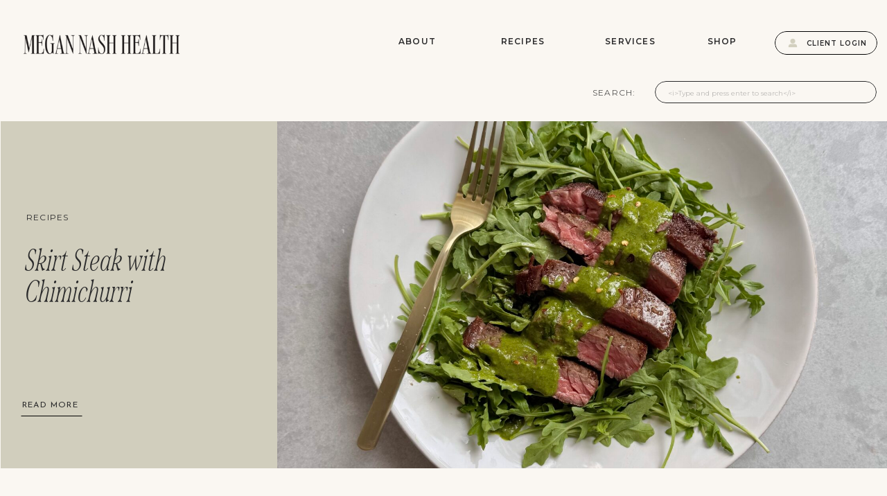

--- FILE ---
content_type: text/html; charset=UTF-8
request_url: https://megannashhealth.com/category/recipes/page/2/
body_size: 22713
content:
<!DOCTYPE html>
<html lang="en-US" class="d">
<head>
<link rel="stylesheet" type="text/css" href="//lib.showit.co/engine/2.6.4/showit.css" />
<meta name='robots' content='index, follow, max-image-preview:large, max-snippet:-1, max-video-preview:-1' />

	<!-- This site is optimized with the Yoast SEO Premium plugin v21.0 (Yoast SEO v21.0) - https://yoast.com/wordpress/plugins/seo/ -->
	<title>Recipes Archives - Page 2 of 13 - Megan Nash Health</title>
	<link rel="canonical" href="https://megannashhealth.com/category/recipes/page/2/" />
	<link rel="prev" href="https://megannashhealth.com/category/recipes/" />
	<link rel="next" href="https://megannashhealth.com/category/recipes/page/3/" />
	<meta property="og:locale" content="en_US" />
	<meta property="og:type" content="article" />
	<meta property="og:title" content="Recipes Archives" />
	<meta property="og:description" content="All recipes are gluten, dairy, egg and refined sugar free." />
	<meta property="og:url" content="https://megannashhealth.com/category/recipes/" />
	<meta property="og:site_name" content="Megan Nash Health" />
	<meta name="twitter:card" content="summary_large_image" />
	<script type="application/ld+json" class="yoast-schema-graph">{"@context":"https://schema.org","@graph":[{"@type":"CollectionPage","@id":"https://megannashhealth.com/category/recipes/","url":"https://megannashhealth.com/category/recipes/page/2/","name":"Recipes Archives - Page 2 of 13 - Megan Nash Health","isPartOf":{"@id":"https://megannashhealth.com/#website"},"primaryImageOfPage":{"@id":"https://megannashhealth.com/category/recipes/page/2/#primaryimage"},"image":{"@id":"https://megannashhealth.com/category/recipes/page/2/#primaryimage"},"thumbnailUrl":"https://megannashhealth.com/wp-content/uploads/2025/05/high-protein-dinner-recipe-megannashhealth-scaled.jpeg","breadcrumb":{"@id":"https://megannashhealth.com/category/recipes/page/2/#breadcrumb"},"inLanguage":"en-US"},{"@type":"ImageObject","inLanguage":"en-US","@id":"https://megannashhealth.com/category/recipes/page/2/#primaryimage","url":"https://megannashhealth.com/wp-content/uploads/2025/05/high-protein-dinner-recipe-megannashhealth-scaled.jpeg","contentUrl":"https://megannashhealth.com/wp-content/uploads/2025/05/high-protein-dinner-recipe-megannashhealth-scaled.jpeg","width":1920,"height":2560},{"@type":"BreadcrumbList","@id":"https://megannashhealth.com/category/recipes/page/2/#breadcrumb","itemListElement":[{"@type":"ListItem","position":1,"name":"Home","item":"https://megannashhealth.com/"},{"@type":"ListItem","position":2,"name":"Recipes"}]},{"@type":"WebSite","@id":"https://megannashhealth.com/#website","url":"https://megannashhealth.com/","name":"Megan Nash Health","description":"Functional Diagnostic Nutrition Practitioner &amp; Gut Health Expert","potentialAction":[{"@type":"SearchAction","target":{"@type":"EntryPoint","urlTemplate":"https://megannashhealth.com/?s={search_term_string}"},"query-input":"required name=search_term_string"}],"inLanguage":"en-US"}]}</script>
	<!-- / Yoast SEO Premium plugin. -->


<link rel='dns-prefetch' href='//www.googletagmanager.com' />
<link rel="alternate" type="application/rss+xml" title="Megan Nash Health &raquo; Feed" href="https://megannashhealth.com/feed/" />
<link rel="alternate" type="application/rss+xml" title="Megan Nash Health &raquo; Comments Feed" href="https://megannashhealth.com/comments/feed/" />
<link rel="alternate" type="application/rss+xml" title="Megan Nash Health &raquo; Recipes Category Feed" href="https://megannashhealth.com/category/recipes/feed/" />
<script type="text/javascript">
/* <![CDATA[ */
window._wpemojiSettings = {"baseUrl":"https:\/\/s.w.org\/images\/core\/emoji\/16.0.1\/72x72\/","ext":".png","svgUrl":"https:\/\/s.w.org\/images\/core\/emoji\/16.0.1\/svg\/","svgExt":".svg","source":{"concatemoji":"https:\/\/megannashhealth.com\/wp-includes\/js\/wp-emoji-release.min.js?ver=6.8.3"}};
/*! This file is auto-generated */
!function(s,n){var o,i,e;function c(e){try{var t={supportTests:e,timestamp:(new Date).valueOf()};sessionStorage.setItem(o,JSON.stringify(t))}catch(e){}}function p(e,t,n){e.clearRect(0,0,e.canvas.width,e.canvas.height),e.fillText(t,0,0);var t=new Uint32Array(e.getImageData(0,0,e.canvas.width,e.canvas.height).data),a=(e.clearRect(0,0,e.canvas.width,e.canvas.height),e.fillText(n,0,0),new Uint32Array(e.getImageData(0,0,e.canvas.width,e.canvas.height).data));return t.every(function(e,t){return e===a[t]})}function u(e,t){e.clearRect(0,0,e.canvas.width,e.canvas.height),e.fillText(t,0,0);for(var n=e.getImageData(16,16,1,1),a=0;a<n.data.length;a++)if(0!==n.data[a])return!1;return!0}function f(e,t,n,a){switch(t){case"flag":return n(e,"\ud83c\udff3\ufe0f\u200d\u26a7\ufe0f","\ud83c\udff3\ufe0f\u200b\u26a7\ufe0f")?!1:!n(e,"\ud83c\udde8\ud83c\uddf6","\ud83c\udde8\u200b\ud83c\uddf6")&&!n(e,"\ud83c\udff4\udb40\udc67\udb40\udc62\udb40\udc65\udb40\udc6e\udb40\udc67\udb40\udc7f","\ud83c\udff4\u200b\udb40\udc67\u200b\udb40\udc62\u200b\udb40\udc65\u200b\udb40\udc6e\u200b\udb40\udc67\u200b\udb40\udc7f");case"emoji":return!a(e,"\ud83e\udedf")}return!1}function g(e,t,n,a){var r="undefined"!=typeof WorkerGlobalScope&&self instanceof WorkerGlobalScope?new OffscreenCanvas(300,150):s.createElement("canvas"),o=r.getContext("2d",{willReadFrequently:!0}),i=(o.textBaseline="top",o.font="600 32px Arial",{});return e.forEach(function(e){i[e]=t(o,e,n,a)}),i}function t(e){var t=s.createElement("script");t.src=e,t.defer=!0,s.head.appendChild(t)}"undefined"!=typeof Promise&&(o="wpEmojiSettingsSupports",i=["flag","emoji"],n.supports={everything:!0,everythingExceptFlag:!0},e=new Promise(function(e){s.addEventListener("DOMContentLoaded",e,{once:!0})}),new Promise(function(t){var n=function(){try{var e=JSON.parse(sessionStorage.getItem(o));if("object"==typeof e&&"number"==typeof e.timestamp&&(new Date).valueOf()<e.timestamp+604800&&"object"==typeof e.supportTests)return e.supportTests}catch(e){}return null}();if(!n){if("undefined"!=typeof Worker&&"undefined"!=typeof OffscreenCanvas&&"undefined"!=typeof URL&&URL.createObjectURL&&"undefined"!=typeof Blob)try{var e="postMessage("+g.toString()+"("+[JSON.stringify(i),f.toString(),p.toString(),u.toString()].join(",")+"));",a=new Blob([e],{type:"text/javascript"}),r=new Worker(URL.createObjectURL(a),{name:"wpTestEmojiSupports"});return void(r.onmessage=function(e){c(n=e.data),r.terminate(),t(n)})}catch(e){}c(n=g(i,f,p,u))}t(n)}).then(function(e){for(var t in e)n.supports[t]=e[t],n.supports.everything=n.supports.everything&&n.supports[t],"flag"!==t&&(n.supports.everythingExceptFlag=n.supports.everythingExceptFlag&&n.supports[t]);n.supports.everythingExceptFlag=n.supports.everythingExceptFlag&&!n.supports.flag,n.DOMReady=!1,n.readyCallback=function(){n.DOMReady=!0}}).then(function(){return e}).then(function(){var e;n.supports.everything||(n.readyCallback(),(e=n.source||{}).concatemoji?t(e.concatemoji):e.wpemoji&&e.twemoji&&(t(e.twemoji),t(e.wpemoji)))}))}((window,document),window._wpemojiSettings);
/* ]]> */
</script>
<link rel='stylesheet' id='wprm-public-css' href='https://megannashhealth.com/wp-content/plugins/wp-recipe-maker/dist/public-modern.css?ver=8.6.2' type='text/css' media='all' />
<style id='wp-emoji-styles-inline-css' type='text/css'>

	img.wp-smiley, img.emoji {
		display: inline !important;
		border: none !important;
		box-shadow: none !important;
		height: 1em !important;
		width: 1em !important;
		margin: 0 0.07em !important;
		vertical-align: -0.1em !important;
		background: none !important;
		padding: 0 !important;
	}
</style>
<link rel='stylesheet' id='wp-block-library-css' href='https://megannashhealth.com/wp-includes/css/dist/block-library/style.min.css?ver=6.8.3' type='text/css' media='all' />
<style id='classic-theme-styles-inline-css' type='text/css'>
/*! This file is auto-generated */
.wp-block-button__link{color:#fff;background-color:#32373c;border-radius:9999px;box-shadow:none;text-decoration:none;padding:calc(.667em + 2px) calc(1.333em + 2px);font-size:1.125em}.wp-block-file__button{background:#32373c;color:#fff;text-decoration:none}
</style>
<style id='global-styles-inline-css' type='text/css'>
:root{--wp--preset--aspect-ratio--square: 1;--wp--preset--aspect-ratio--4-3: 4/3;--wp--preset--aspect-ratio--3-4: 3/4;--wp--preset--aspect-ratio--3-2: 3/2;--wp--preset--aspect-ratio--2-3: 2/3;--wp--preset--aspect-ratio--16-9: 16/9;--wp--preset--aspect-ratio--9-16: 9/16;--wp--preset--color--black: #000000;--wp--preset--color--cyan-bluish-gray: #abb8c3;--wp--preset--color--white: #ffffff;--wp--preset--color--pale-pink: #f78da7;--wp--preset--color--vivid-red: #cf2e2e;--wp--preset--color--luminous-vivid-orange: #ff6900;--wp--preset--color--luminous-vivid-amber: #fcb900;--wp--preset--color--light-green-cyan: #7bdcb5;--wp--preset--color--vivid-green-cyan: #00d084;--wp--preset--color--pale-cyan-blue: #8ed1fc;--wp--preset--color--vivid-cyan-blue: #0693e3;--wp--preset--color--vivid-purple: #9b51e0;--wp--preset--gradient--vivid-cyan-blue-to-vivid-purple: linear-gradient(135deg,rgba(6,147,227,1) 0%,rgb(155,81,224) 100%);--wp--preset--gradient--light-green-cyan-to-vivid-green-cyan: linear-gradient(135deg,rgb(122,220,180) 0%,rgb(0,208,130) 100%);--wp--preset--gradient--luminous-vivid-amber-to-luminous-vivid-orange: linear-gradient(135deg,rgba(252,185,0,1) 0%,rgba(255,105,0,1) 100%);--wp--preset--gradient--luminous-vivid-orange-to-vivid-red: linear-gradient(135deg,rgba(255,105,0,1) 0%,rgb(207,46,46) 100%);--wp--preset--gradient--very-light-gray-to-cyan-bluish-gray: linear-gradient(135deg,rgb(238,238,238) 0%,rgb(169,184,195) 100%);--wp--preset--gradient--cool-to-warm-spectrum: linear-gradient(135deg,rgb(74,234,220) 0%,rgb(151,120,209) 20%,rgb(207,42,186) 40%,rgb(238,44,130) 60%,rgb(251,105,98) 80%,rgb(254,248,76) 100%);--wp--preset--gradient--blush-light-purple: linear-gradient(135deg,rgb(255,206,236) 0%,rgb(152,150,240) 100%);--wp--preset--gradient--blush-bordeaux: linear-gradient(135deg,rgb(254,205,165) 0%,rgb(254,45,45) 50%,rgb(107,0,62) 100%);--wp--preset--gradient--luminous-dusk: linear-gradient(135deg,rgb(255,203,112) 0%,rgb(199,81,192) 50%,rgb(65,88,208) 100%);--wp--preset--gradient--pale-ocean: linear-gradient(135deg,rgb(255,245,203) 0%,rgb(182,227,212) 50%,rgb(51,167,181) 100%);--wp--preset--gradient--electric-grass: linear-gradient(135deg,rgb(202,248,128) 0%,rgb(113,206,126) 100%);--wp--preset--gradient--midnight: linear-gradient(135deg,rgb(2,3,129) 0%,rgb(40,116,252) 100%);--wp--preset--font-size--small: 13px;--wp--preset--font-size--medium: 20px;--wp--preset--font-size--large: 36px;--wp--preset--font-size--x-large: 42px;--wp--preset--spacing--20: 0.44rem;--wp--preset--spacing--30: 0.67rem;--wp--preset--spacing--40: 1rem;--wp--preset--spacing--50: 1.5rem;--wp--preset--spacing--60: 2.25rem;--wp--preset--spacing--70: 3.38rem;--wp--preset--spacing--80: 5.06rem;--wp--preset--shadow--natural: 6px 6px 9px rgba(0, 0, 0, 0.2);--wp--preset--shadow--deep: 12px 12px 50px rgba(0, 0, 0, 0.4);--wp--preset--shadow--sharp: 6px 6px 0px rgba(0, 0, 0, 0.2);--wp--preset--shadow--outlined: 6px 6px 0px -3px rgba(255, 255, 255, 1), 6px 6px rgba(0, 0, 0, 1);--wp--preset--shadow--crisp: 6px 6px 0px rgba(0, 0, 0, 1);}:where(.is-layout-flex){gap: 0.5em;}:where(.is-layout-grid){gap: 0.5em;}body .is-layout-flex{display: flex;}.is-layout-flex{flex-wrap: wrap;align-items: center;}.is-layout-flex > :is(*, div){margin: 0;}body .is-layout-grid{display: grid;}.is-layout-grid > :is(*, div){margin: 0;}:where(.wp-block-columns.is-layout-flex){gap: 2em;}:where(.wp-block-columns.is-layout-grid){gap: 2em;}:where(.wp-block-post-template.is-layout-flex){gap: 1.25em;}:where(.wp-block-post-template.is-layout-grid){gap: 1.25em;}.has-black-color{color: var(--wp--preset--color--black) !important;}.has-cyan-bluish-gray-color{color: var(--wp--preset--color--cyan-bluish-gray) !important;}.has-white-color{color: var(--wp--preset--color--white) !important;}.has-pale-pink-color{color: var(--wp--preset--color--pale-pink) !important;}.has-vivid-red-color{color: var(--wp--preset--color--vivid-red) !important;}.has-luminous-vivid-orange-color{color: var(--wp--preset--color--luminous-vivid-orange) !important;}.has-luminous-vivid-amber-color{color: var(--wp--preset--color--luminous-vivid-amber) !important;}.has-light-green-cyan-color{color: var(--wp--preset--color--light-green-cyan) !important;}.has-vivid-green-cyan-color{color: var(--wp--preset--color--vivid-green-cyan) !important;}.has-pale-cyan-blue-color{color: var(--wp--preset--color--pale-cyan-blue) !important;}.has-vivid-cyan-blue-color{color: var(--wp--preset--color--vivid-cyan-blue) !important;}.has-vivid-purple-color{color: var(--wp--preset--color--vivid-purple) !important;}.has-black-background-color{background-color: var(--wp--preset--color--black) !important;}.has-cyan-bluish-gray-background-color{background-color: var(--wp--preset--color--cyan-bluish-gray) !important;}.has-white-background-color{background-color: var(--wp--preset--color--white) !important;}.has-pale-pink-background-color{background-color: var(--wp--preset--color--pale-pink) !important;}.has-vivid-red-background-color{background-color: var(--wp--preset--color--vivid-red) !important;}.has-luminous-vivid-orange-background-color{background-color: var(--wp--preset--color--luminous-vivid-orange) !important;}.has-luminous-vivid-amber-background-color{background-color: var(--wp--preset--color--luminous-vivid-amber) !important;}.has-light-green-cyan-background-color{background-color: var(--wp--preset--color--light-green-cyan) !important;}.has-vivid-green-cyan-background-color{background-color: var(--wp--preset--color--vivid-green-cyan) !important;}.has-pale-cyan-blue-background-color{background-color: var(--wp--preset--color--pale-cyan-blue) !important;}.has-vivid-cyan-blue-background-color{background-color: var(--wp--preset--color--vivid-cyan-blue) !important;}.has-vivid-purple-background-color{background-color: var(--wp--preset--color--vivid-purple) !important;}.has-black-border-color{border-color: var(--wp--preset--color--black) !important;}.has-cyan-bluish-gray-border-color{border-color: var(--wp--preset--color--cyan-bluish-gray) !important;}.has-white-border-color{border-color: var(--wp--preset--color--white) !important;}.has-pale-pink-border-color{border-color: var(--wp--preset--color--pale-pink) !important;}.has-vivid-red-border-color{border-color: var(--wp--preset--color--vivid-red) !important;}.has-luminous-vivid-orange-border-color{border-color: var(--wp--preset--color--luminous-vivid-orange) !important;}.has-luminous-vivid-amber-border-color{border-color: var(--wp--preset--color--luminous-vivid-amber) !important;}.has-light-green-cyan-border-color{border-color: var(--wp--preset--color--light-green-cyan) !important;}.has-vivid-green-cyan-border-color{border-color: var(--wp--preset--color--vivid-green-cyan) !important;}.has-pale-cyan-blue-border-color{border-color: var(--wp--preset--color--pale-cyan-blue) !important;}.has-vivid-cyan-blue-border-color{border-color: var(--wp--preset--color--vivid-cyan-blue) !important;}.has-vivid-purple-border-color{border-color: var(--wp--preset--color--vivid-purple) !important;}.has-vivid-cyan-blue-to-vivid-purple-gradient-background{background: var(--wp--preset--gradient--vivid-cyan-blue-to-vivid-purple) !important;}.has-light-green-cyan-to-vivid-green-cyan-gradient-background{background: var(--wp--preset--gradient--light-green-cyan-to-vivid-green-cyan) !important;}.has-luminous-vivid-amber-to-luminous-vivid-orange-gradient-background{background: var(--wp--preset--gradient--luminous-vivid-amber-to-luminous-vivid-orange) !important;}.has-luminous-vivid-orange-to-vivid-red-gradient-background{background: var(--wp--preset--gradient--luminous-vivid-orange-to-vivid-red) !important;}.has-very-light-gray-to-cyan-bluish-gray-gradient-background{background: var(--wp--preset--gradient--very-light-gray-to-cyan-bluish-gray) !important;}.has-cool-to-warm-spectrum-gradient-background{background: var(--wp--preset--gradient--cool-to-warm-spectrum) !important;}.has-blush-light-purple-gradient-background{background: var(--wp--preset--gradient--blush-light-purple) !important;}.has-blush-bordeaux-gradient-background{background: var(--wp--preset--gradient--blush-bordeaux) !important;}.has-luminous-dusk-gradient-background{background: var(--wp--preset--gradient--luminous-dusk) !important;}.has-pale-ocean-gradient-background{background: var(--wp--preset--gradient--pale-ocean) !important;}.has-electric-grass-gradient-background{background: var(--wp--preset--gradient--electric-grass) !important;}.has-midnight-gradient-background{background: var(--wp--preset--gradient--midnight) !important;}.has-small-font-size{font-size: var(--wp--preset--font-size--small) !important;}.has-medium-font-size{font-size: var(--wp--preset--font-size--medium) !important;}.has-large-font-size{font-size: var(--wp--preset--font-size--large) !important;}.has-x-large-font-size{font-size: var(--wp--preset--font-size--x-large) !important;}
:where(.wp-block-post-template.is-layout-flex){gap: 1.25em;}:where(.wp-block-post-template.is-layout-grid){gap: 1.25em;}
:where(.wp-block-columns.is-layout-flex){gap: 2em;}:where(.wp-block-columns.is-layout-grid){gap: 2em;}
:root :where(.wp-block-pullquote){font-size: 1.5em;line-height: 1.6;}
</style>
<link rel='stylesheet' id='pub-style-css' href='https://megannashhealth.com/wp-content/themes/showit/pubs/dvkavcmyrjuzvognxy5kaq/20260122001542Spdq57n/assets/pub.css?ver=1769040947' type='text/css' media='all' />
<script type="text/javascript" src="https://megannashhealth.com/wp-includes/js/jquery/jquery.min.js?ver=3.7.1" id="jquery-core-js"></script>
<script type="text/javascript" id="jquery-core-js-after">
/* <![CDATA[ */
$ = jQuery;
/* ]]> */
</script>
<script type="text/javascript" src="https://megannashhealth.com/wp-content/themes/showit/pubs/dvkavcmyrjuzvognxy5kaq/20260122001542Spdq57n/assets/pub.js?ver=1769040947" id="pub-script-js"></script>

<!-- Google tag (gtag.js) snippet added by Site Kit -->
<!-- Google Analytics snippet added by Site Kit -->
<script type="text/javascript" src="https://www.googletagmanager.com/gtag/js?id=GT-WP5MGMHN" id="google_gtagjs-js" async></script>
<script type="text/javascript" id="google_gtagjs-js-after">
/* <![CDATA[ */
window.dataLayer = window.dataLayer || [];function gtag(){dataLayer.push(arguments);}
gtag("set","linker",{"domains":["megannashhealth.com"]});
gtag("js", new Date());
gtag("set", "developer_id.dZTNiMT", true);
gtag("config", "GT-WP5MGMHN");
 window._googlesitekit = window._googlesitekit || {}; window._googlesitekit.throttledEvents = []; window._googlesitekit.gtagEvent = (name, data) => { var key = JSON.stringify( { name, data } ); if ( !! window._googlesitekit.throttledEvents[ key ] ) { return; } window._googlesitekit.throttledEvents[ key ] = true; setTimeout( () => { delete window._googlesitekit.throttledEvents[ key ]; }, 5 ); gtag( "event", name, { ...data, event_source: "site-kit" } ); }; 
/* ]]> */
</script>
<link rel="https://api.w.org/" href="https://megannashhealth.com/wp-json/" /><link rel="alternate" title="JSON" type="application/json" href="https://megannashhealth.com/wp-json/wp/v2/categories/45" /><link rel="EditURI" type="application/rsd+xml" title="RSD" href="https://megannashhealth.com/xmlrpc.php?rsd" />
<meta name="generator" content="Site Kit by Google 1.170.0" /><style type="text/css"> .wprm-comment-rating svg { width: 18px !important; height: 18px !important; } img.wprm-comment-rating { width: 90px !important; height: 18px !important; } .wprm-comment-rating svg path { fill: #343434; } .wprm-comment-rating svg polygon { stroke: #343434; } .wprm-comment-ratings-container svg .wprm-star-full { fill: #343434; } .wprm-comment-ratings-container svg .wprm-star-empty { stroke: #343434; }</style><style type="text/css">.wprm-recipe-template-snippet-basic-buttons {
    font-family: inherit; /* wprm_font_family type=font */
    font-size: 0.9em; /* wprm_font_size type=font_size */
    text-align: center; /* wprm_text_align type=align */
    margin-top: 0px; /* wprm_margin_top type=size */
    margin-bottom: 10px; /* wprm_margin_bottom type=size */
}
.wprm-recipe-template-snippet-basic-buttons a  {
    margin: 5px; /* wprm_margin_button type=size */
    margin: 5px; /* wprm_margin_button type=size */
}

.wprm-recipe-template-snippet-basic-buttons a:first-child {
    margin-left: 0;
}
.wprm-recipe-template-snippet-basic-buttons a:last-child {
    margin-right: 0;
}.wprm-recipe-template-blendin4 {
    margin: 20px auto;
    background-color: #f9f7f1; /*wprm_background type=color*/
    font-family: -apple-system, BlinkMacSystemFont, "Segoe UI", Roboto, Oxygen-Sans, Ubuntu, Cantarell, "Helvetica Neue", sans-serif; /*wprm_main_font_family type=font*/
    font-size: 1em; /*wprm_main_font_size type=font_size*/
    line-height: 2em !important; /*wprm_main_line_height type=font_size*/
    color: #333333; /*wprm_main_text type=color*/
    max-width: 800none; /*wprm_max_width type=size*/
}
.wprm-recipe-template-blendin4 a {
    color: #3498db; /*wprm_link type=color*/
}
.wprm-recipe-template-blendin4 p, .wprm-recipe-template-blendin4 li {
    font-family: -apple-system, BlinkMacSystemFont, "Segoe UI", Roboto, Oxygen-Sans, Ubuntu, Cantarell, "Helvetica Neue", sans-serif; /*wprm_main_font_family type=font*/
    font-size: 1em !important;
    line-height: 2em !important; /*wprm_main_line_height type=font_size*/
}
.wprm-recipe-template-blendin4 li {
    margin: 0 0 0 32px !important;
    padding: 0 !important;
}
.rtl .wprm-recipe-template-blendin4 li {
    margin: 0 32px 0 0 !important;
}
.wprm-recipe-template-blendin4 ol, .wprm-recipe-template-blendin4 ul {
    margin: 0 !important;
    padding: 0 !important;
}
.wprm-recipe-template-blendin4 br {
    display: none;
}
.wprm-recipe-template-blendin4 .wprm-recipe-name,
.wprm-recipe-template-blendin4 .wprm-recipe-header {
    font-family: -apple-system, BlinkMacSystemFont, "Segoe UI", Roboto, Oxygen-Sans, Ubuntu, Cantarell, "Helvetica Neue", sans-serif; /*wprm_header_font_family type=font*/
    color: #212121; /*wprm_header_text type=color*/
    line-height: 1.5em; /*wprm_header_line_height type=font_size*/
}
.wprm-recipe-template-blendin4 h1,
.wprm-recipe-template-blendin4 h2,
.wprm-recipe-template-blendin4 h3,
.wprm-recipe-template-blendin4 h4,
.wprm-recipe-template-blendin4 h5,
.wprm-recipe-template-blendin4 h6 {
    font-family: -apple-system, BlinkMacSystemFont, "Segoe UI", Roboto, Oxygen-Sans, Ubuntu, Cantarell, "Helvetica Neue", sans-serif; /*wprm_header_font_family type=font*/
    color: #212121; /*wprm_header_text type=color*/
    line-height: 1.5em; /*wprm_header_line_height type=font_size*/
    margin: 0 !important;
    padding: 0 !important;
}
.wprm-recipe-template-blendin4 .wprm-recipe-header {
    margin-top: 1.2em !important;
}
.wprm-recipe-template-blendin4 h1 {
    font-size: 2em; /*wprm_h1_size type=font_size*/
}
.wprm-recipe-template-blendin4 h2 {
    font-size: 1.8em; /*wprm_h2_size type=font_size*/
}
.wprm-recipe-template-blendin4 h3 {
    font-size: 1.2em; /*wprm_h3_size type=font_size*/
}
.wprm-recipe-template-blendin4 h4 {
    font-size: 1em; /*wprm_h4_size type=font_size*/
}
.wprm-recipe-template-blendin4 h5 {
    font-size: 1em; /*wprm_h5_size type=font_size*/
}
.wprm-recipe-template-blendin4 h6 {
    font-size: 1em; /*wprm_h6_size type=font_size*/
}.wprm-recipe-template-blendin4 {
	max-width: 800none; /*wprm_max_width type=size*/
	background-color: #f9f7f1; /*wprm_background type=color*/
	border-style: solid; /*wprm_border_style type=border*/
	border-width: 0px; /*wprm_border_width type=size*/
	border-color: #ffffff; /*wprm_border type=color*/
	border-radius: 0px; /*wprm_border_radius type=size*/
	padding: 0px;
}
.wprm-recipe-template-blendin4-name-stars-container {
	display: flex;
	flex-wrap: wrap;
	min-width: 150px;
    align-items: center;
}
.wprm-recipe-template-blendin4-name-stars-container .wprm-recipe-rating {
	margin-left: 5px;
}.wprm-recipe-template-compact-howto {
    margin: 20px auto;
    background-color: #fafafa; /* wprm_background type=color */
    font-family: -apple-system, BlinkMacSystemFont, "Segoe UI", Roboto, Oxygen-Sans, Ubuntu, Cantarell, "Helvetica Neue", sans-serif; /* wprm_main_font_family type=font */
    font-size: 0.9em; /* wprm_main_font_size type=font_size */
    line-height: 1.5em; /* wprm_main_line_height type=font_size */
    color: #333333; /* wprm_main_text type=color */
    max-width: 650px; /* wprm_max_width type=size */
}
.wprm-recipe-template-compact-howto a {
    color: #3498db; /* wprm_link type=color */
}
.wprm-recipe-template-compact-howto p, .wprm-recipe-template-compact-howto li {
    font-family: -apple-system, BlinkMacSystemFont, "Segoe UI", Roboto, Oxygen-Sans, Ubuntu, Cantarell, "Helvetica Neue", sans-serif; /* wprm_main_font_family type=font */
    font-size: 1em !important;
    line-height: 1.5em !important; /* wprm_main_line_height type=font_size */
}
.wprm-recipe-template-compact-howto li {
    margin: 0 0 0 32px !important;
    padding: 0 !important;
}
.rtl .wprm-recipe-template-compact-howto li {
    margin: 0 32px 0 0 !important;
}
.wprm-recipe-template-compact-howto ol, .wprm-recipe-template-compact-howto ul {
    margin: 0 !important;
    padding: 0 !important;
}
.wprm-recipe-template-compact-howto br {
    display: none;
}
.wprm-recipe-template-compact-howto .wprm-recipe-name,
.wprm-recipe-template-compact-howto .wprm-recipe-header {
    font-family: -apple-system, BlinkMacSystemFont, "Segoe UI", Roboto, Oxygen-Sans, Ubuntu, Cantarell, "Helvetica Neue", sans-serif; /* wprm_header_font_family type=font */
    color: #000000; /* wprm_header_text type=color */
    line-height: 1.3em; /* wprm_header_line_height type=font_size */
}
.wprm-recipe-template-compact-howto h1,
.wprm-recipe-template-compact-howto h2,
.wprm-recipe-template-compact-howto h3,
.wprm-recipe-template-compact-howto h4,
.wprm-recipe-template-compact-howto h5,
.wprm-recipe-template-compact-howto h6 {
    font-family: -apple-system, BlinkMacSystemFont, "Segoe UI", Roboto, Oxygen-Sans, Ubuntu, Cantarell, "Helvetica Neue", sans-serif; /* wprm_header_font_family type=font */
    color: #212121; /* wprm_header_text type=color */
    line-height: 1.3em; /* wprm_header_line_height type=font_size */
    margin: 0 !important;
    padding: 0 !important;
}
.wprm-recipe-template-compact-howto .wprm-recipe-header {
    margin-top: 1.2em !important;
}
.wprm-recipe-template-compact-howto h1 {
    font-size: 2em; /* wprm_h1_size type=font_size */
}
.wprm-recipe-template-compact-howto h2 {
    font-size: 1.8em; /* wprm_h2_size type=font_size */
}
.wprm-recipe-template-compact-howto h3 {
    font-size: 1.2em; /* wprm_h3_size type=font_size */
}
.wprm-recipe-template-compact-howto h4 {
    font-size: 1em; /* wprm_h4_size type=font_size */
}
.wprm-recipe-template-compact-howto h5 {
    font-size: 1em; /* wprm_h5_size type=font_size */
}
.wprm-recipe-template-compact-howto h6 {
    font-size: 1em; /* wprm_h6_size type=font_size */
}.wprm-recipe-template-compact-howto {
	border-style: solid; /* wprm_border_style type=border */
	border-width: 1px; /* wprm_border_width type=size */
	border-color: #777777; /* wprm_border type=color */
	border-radius: 0px; /* wprm_border_radius type=size */
	padding: 10px;
}.wprm-recipe-template-chic {
    margin: 20px auto;
    background-color: #fafafa; /* wprm_background type=color */
    font-family: -apple-system, BlinkMacSystemFont, "Segoe UI", Roboto, Oxygen-Sans, Ubuntu, Cantarell, "Helvetica Neue", sans-serif; /* wprm_main_font_family type=font */
    font-size: 0.9em; /* wprm_main_font_size type=font_size */
    line-height: 1.5em; /* wprm_main_line_height type=font_size */
    color: #333333; /* wprm_main_text type=color */
    max-width: 650px; /* wprm_max_width type=size */
}
.wprm-recipe-template-chic a {
    color: #3498db; /* wprm_link type=color */
}
.wprm-recipe-template-chic p, .wprm-recipe-template-chic li {
    font-family: -apple-system, BlinkMacSystemFont, "Segoe UI", Roboto, Oxygen-Sans, Ubuntu, Cantarell, "Helvetica Neue", sans-serif; /* wprm_main_font_family type=font */
    font-size: 1em !important;
    line-height: 1.5em !important; /* wprm_main_line_height type=font_size */
}
.wprm-recipe-template-chic li {
    margin: 0 0 0 32px !important;
    padding: 0 !important;
}
.rtl .wprm-recipe-template-chic li {
    margin: 0 32px 0 0 !important;
}
.wprm-recipe-template-chic ol, .wprm-recipe-template-chic ul {
    margin: 0 !important;
    padding: 0 !important;
}
.wprm-recipe-template-chic br {
    display: none;
}
.wprm-recipe-template-chic .wprm-recipe-name,
.wprm-recipe-template-chic .wprm-recipe-header {
    font-family: -apple-system, BlinkMacSystemFont, "Segoe UI", Roboto, Oxygen-Sans, Ubuntu, Cantarell, "Helvetica Neue", sans-serif; /* wprm_header_font_family type=font */
    color: #000000; /* wprm_header_text type=color */
    line-height: 1.3em; /* wprm_header_line_height type=font_size */
}
.wprm-recipe-template-chic h1,
.wprm-recipe-template-chic h2,
.wprm-recipe-template-chic h3,
.wprm-recipe-template-chic h4,
.wprm-recipe-template-chic h5,
.wprm-recipe-template-chic h6 {
    font-family: -apple-system, BlinkMacSystemFont, "Segoe UI", Roboto, Oxygen-Sans, Ubuntu, Cantarell, "Helvetica Neue", sans-serif; /* wprm_header_font_family type=font */
    color: #212121; /* wprm_header_text type=color */
    line-height: 1.3em; /* wprm_header_line_height type=font_size */
    margin: 0 !important;
    padding: 0 !important;
}
.wprm-recipe-template-chic .wprm-recipe-header {
    margin-top: 1.2em !important;
}
.wprm-recipe-template-chic h1 {
    font-size: 2em; /* wprm_h1_size type=font_size */
}
.wprm-recipe-template-chic h2 {
    font-size: 1.8em; /* wprm_h2_size type=font_size */
}
.wprm-recipe-template-chic h3 {
    font-size: 1.2em; /* wprm_h3_size type=font_size */
}
.wprm-recipe-template-chic h4 {
    font-size: 1em; /* wprm_h4_size type=font_size */
}
.wprm-recipe-template-chic h5 {
    font-size: 1em; /* wprm_h5_size type=font_size */
}
.wprm-recipe-template-chic h6 {
    font-size: 1em; /* wprm_h6_size type=font_size */
}.wprm-recipe-template-chic {
    font-size: 1em; /* wprm_main_font_size type=font_size */
	border-style: solid; /* wprm_border_style type=border */
	border-width: 1px; /* wprm_border_width type=size */
	border-color: #E0E0E0; /* wprm_border type=color */
    padding: 10px;
    background-color: #ffffff; /* wprm_background type=color */
    max-width: 950px; /* wprm_max_width type=size */
}
.wprm-recipe-template-chic a {
    color: #5A822B; /* wprm_link type=color */
}
.wprm-recipe-template-chic .wprm-recipe-name {
    line-height: 1.3em;
    font-weight: bold;
}
.wprm-recipe-template-chic .wprm-template-chic-buttons {
	clear: both;
    font-size: 0.9em;
    text-align: center;
}
.wprm-recipe-template-chic .wprm-template-chic-buttons .wprm-recipe-icon {
    margin-right: 5px;
}
.wprm-recipe-template-chic .wprm-recipe-header {
	margin-bottom: 0.5em !important;
}
.wprm-recipe-template-chic .wprm-nutrition-label-container {
	font-size: 0.9em;
}
.wprm-recipe-template-chic .wprm-call-to-action {
	border-radius: 3px;
}</style>
<meta charset="UTF-8" />
<meta name="viewport" content="width=device-width, initial-scale=1" />
<link rel="icon" type="image/png" href="//static.showit.co/200/vP-6We99TVSG0JL-htXtqg/192974/mnh_icon_dark.png" />
<link rel="preconnect" href="https://static.showit.co" />

<link rel="preconnect" href="https://fonts.googleapis.com">
<link rel="preconnect" href="https://fonts.gstatic.com" crossorigin>
<link href="https://fonts.googleapis.com/css?family=Montserrat:400|Montserrat:600|Josefin+Sans:regular" rel="stylesheet" type="text/css"/>
<style>
@font-face{font-family:Span Condensed;src:url('//static.showit.co/file/9ydtpsTyQjaErjbmjp4QMA/shared/span_condensed-thin_italic-webfont.woff');}
@font-face{font-family:Span Heavy;src:url('//static.showit.co/file/Fp3kPeQcT1OKLybAypg3lg/shared/span_condensed-heavy-webfont.woff');}
</style>
<script id="init_data" type="application/json">
{"mobile":{"w":320,"bgMediaType":"none","bgFillType":"color","bgColor":"colors-7"},"desktop":{"w":1200,"defaultTrIn":{"type":"fade"},"defaultTrOut":{"type":"fade"},"bgColor":"colors-7","bgMediaType":"none","bgFillType":"color"},"sid":"dvkavcmyrjuzvognxy5kaq","break":768,"assetURL":"//static.showit.co","contactFormId":"192974/327950","cfAction":"aHR0cHM6Ly9jbGllbnRzZXJ2aWNlLnNob3dpdC5jby9jb250YWN0Zm9ybQ==","sgAction":"aHR0cHM6Ly9jbGllbnRzZXJ2aWNlLnNob3dpdC5jby9zb2NpYWxncmlk","blockData":[{"slug":"blog-header","visible":"a","states":[],"d":{"h":175,"w":1200,"locking":{"side":"st","scrollOffset":1},"bgFillType":"color","bgColor":"colors-7","bgMediaType":"none"},"m":{"h":98,"w":320,"locking":{"side":"st","scrollOffset":1},"bgFillType":"color","bgColor":"colors-7","bgMediaType":"none"}},{"slug":"blog-feature-photo-right-1","visible":"a","states":[],"d":{"h":500,"w":1200,"bgFillType":"color","bgColor":"colors-7","bgMediaType":"none"},"m":{"h":467,"w":320,"bgFillType":"color","bgColor":"colors-7","bgMediaType":"none"},"wpPostLookup":true},{"slug":"mobile-tag-menu-button","visible":"m","states":[],"d":{"h":400,"w":1200,"bgFillType":"color","bgColor":"colors-7","bgMediaType":"none"},"m":{"h":49,"w":320,"bgFillType":"color","bgColor":"colors-2","bgMediaType":"none"}},{"slug":"mobile-tag-menu","visible":"m","states":[{"d":{"bgFillType":"color","bgColor":"#000000:0","bgMediaType":"none"},"m":{"bgFillType":"color","bgColor":"#000000:0","bgMediaType":"none"},"slug":"recipes"},{"d":{"bgFillType":"color","bgColor":"#000000:0","bgMediaType":"none"},"m":{"bgFillType":"color","bgColor":"#000000:0","bgMediaType":"none"},"slug":"view-1"},{"d":{"bgFillType":"color","bgColor":"#000000:0","bgMediaType":"none"},"m":{"bgFillType":"color","bgColor":"#000000:0","bgMediaType":"none"},"slug":"nutrition"},{"d":{"bgFillType":"color","bgColor":"#000000:0","bgMediaType":"none"},"m":{"bgFillType":"color","bgColor":"#000000:0","bgMediaType":"none"},"slug":"wellness"}],"d":{"h":400,"w":1200,"bgFillType":"color","bgColor":"colors-7","bgMediaType":"none"},"m":{"h":420,"w":320,"locking":{},"nature":"dH","bgFillType":"color","bgColor":"colors-2","bgMediaType":"none"},"stateTrans":[{},{},{},{}]},{"slug":"tag-menu","visible":"d","states":[{"d":{"bgFillType":"color","bgColor":"#000000:0","bgMediaType":"none"},"m":{"bgFillType":"color","bgColor":"#000000:0","bgMediaType":"none"},"slug":"main-menu"},{"d":{"bgFillType":"color","bgColor":"#000000:0","bgMediaType":"none"},"m":{"bgFillType":"color","bgColor":"#000000:0","bgMediaType":"none"},"slug":"recipes"}],"d":{"h":1,"w":1200,"bgFillType":"color","bgColor":"#000000:0","bgMediaType":"none"},"m":{"h":500,"w":320,"bgFillType":"color","bgColor":"#000000:0","bgMediaType":"none"},"stateTrans":[{},{}]},{"slug":"two-column-blog","visible":"a","states":[{"d":{"bgFillType":"color","bgColor":"#000000:0","bgMediaType":"none"},"m":{"bgFillType":"color","bgColor":"#000000:0","bgMediaType":"none"},"slug":"view-1"},{"d":{"bgFillType":"color","bgColor":"#000000:0","bgMediaType":"none"},"m":{"bgFillType":"color","bgColor":"#000000:0","bgMediaType":"none"},"slug":"view-2"}],"d":{"h":576,"w":1200,"bgFillType":"color","bgColor":"colors-7","bgMediaType":"none"},"m":{"h":800,"w":320,"bgFillType":"color","bgColor":"colors-7","bgMediaType":"none"},"stateTrans":[{},{}]},{"slug":"pagination","visible":"a","states":[],"d":{"h":100,"w":1200,"nature":"dH","bgFillType":"color","bgColor":"colors-7","bgMediaType":"none"},"m":{"h":126,"w":320,"nature":"dH","bgFillType":"color","bgColor":"colors-7","bgMediaType":"none"}},{"slug":"newsletter-sign-up","visible":"a","states":[],"d":{"h":281,"w":1200,"bgFillType":"color","bgColor":"colors-2","bgMediaType":"none"},"m":{"h":395,"w":320,"bgFillType":"color","bgColor":"colors-2","bgMediaType":"none"}},{"slug":"footer","visible":"a","states":[],"d":{"h":395,"w":1200,"bgFillType":"color","bgColor":"colors-7","bgMediaType":"none"},"m":{"h":655,"w":320,"bgFillType":"color","bgColor":"colors-7","bgMediaType":"none"}},{"slug":"mobile-nav","visible":"m","states":[],"d":{"h":200,"w":1200,"bgFillType":"color","bgColor":"colors-7","bgMediaType":"none"},"m":{"h":295,"w":320,"locking":{"side":"t"},"nature":"wH","bgFillType":"color","bgColor":"colors-7:20","bgMediaType":"none"}}],"elementData":[{"type":"icon","visible":"m","id":"blog-header_0","blockId":"blog-header","m":{"x":280,"y":9,"w":30,"h":31,"a":0},"d":{"x":1161,"y":37,"w":35,"h":35,"a":0},"pc":[{"type":"show","block":"mobile-nav"}]},{"type":"simple","visible":"a","id":"blog-header_1","blockId":"blog-header","m":{"x":85,"y":58,"w":225,"h":26,"a":0},"d":{"x":865,"y":117,"w":320,"h":32,"a":0,"lockH":"r"}},{"type":"text","visible":"a","id":"blog-header_2","blockId":"blog-header","m":{"x":20,"y":63,"w":65,"h":21,"a":0},"d":{"x":775,"y":123,"w":82,"h":22,"a":0,"lockH":"r"}},{"type":"text","visible":"a","id":"blog-header_3","blockId":"blog-header","m":{"x":97,"y":62,"w":204,"h":17,"a":0},"d":{"x":884,"y":124,"w":206,"h":21,"a":0,"lockH":"r"}},{"type":"graphic","visible":"a","id":"blog-header_4","blockId":"blog-header","m":{"x":85,"y":8,"w":150,"h":35,"a":0},"d":{"x":19,"y":35,"w":254,"h":58,"a":0,"gs":{"t":"fit"},"lockH":"l"},"c":{"key":"3samhn79SFO2X8oOmBEh-Q/shared/mnh_primary_dark.png","aspect_ratio":4.29754}},{"type":"text","visible":"d","id":"blog-header_5","blockId":"blog-header","m":{"x":112,"y":89,"w":96.6,"h":23,"a":0},"d":{"x":1084,"y":57,"w":116,"h":15,"a":0,"lockH":"r"}},{"type":"graphic","visible":"d","id":"blog-header_6","blockId":"blog-header","m":{"x":90,"y":30,"w":140,"h":140,"a":0},"d":{"x":1055,"y":52,"w":18,"h":20,"a":0,"gs":{"t":"fit"},"lockH":"r"},"c":{"key":"V-t1Er7yTMO_JqwRJNGBwA/shared/untitled_design_2.png","aspect_ratio":1}},{"type":"simple","visible":"d","id":"blog-header_7","blockId":"blog-header","m":{"x":48,"y":8,"w":224,"h":35,"a":0},"d":{"x":1038,"y":45,"w":148,"h":34,"a":0,"lockH":"r"}},{"type":"text","visible":"d","id":"blog-header_8","blockId":"blog-header","m":{"x":53,"y":41,"w":83,"h":21,"a":0},"d":{"x":917,"y":49,"w":90,"h":26,"a":0,"lockH":"r"}},{"type":"text","visible":"d","id":"blog-header_9","blockId":"blog-header","m":{"x":53,"y":41,"w":83,"h":21,"a":0},"d":{"x":606,"y":49,"w":137,"h":26,"a":0,"lockH":"r"}},{"type":"text","visible":"d","id":"blog-header_10","blockId":"blog-header","m":{"x":53,"y":41,"w":83,"h":21,"a":0},"d":{"x":451,"y":49,"w":142,"h":26,"a":0,"lockH":"r"}},{"type":"text","visible":"d","id":"blog-header_11","blockId":"blog-header","m":{"x":53,"y":41,"w":83,"h":21,"a":0},"d":{"x":755,"y":49,"w":149,"h":26,"a":0,"lockH":"r"}},{"type":"graphic","visible":"a","id":"blog-feature-photo-right-1_0","blockId":"blog-feature-photo-right-1","m":{"x":0,"y":227,"w":320,"h":240,"a":0},"d":{"x":400,"y":0,"w":800,"h":506,"a":0,"gs":{"t":"cover","p":100,"x":50,"y":50},"lockH":"s"},"c":{"key":"46LuEcFWRCCOzIV0zFbmrg/192974/img_0284.jpg","aspect_ratio":0.66667}},{"type":"simple","visible":"a","id":"blog-feature-photo-right-1_1","blockId":"blog-feature-photo-right-1","m":{"x":0,"y":0,"w":320,"h":227,"a":0},"d":{"x":1,"y":0,"w":399,"h":518,"a":0,"lockH":"l"}},{"type":"text","visible":"a","id":"blog-feature-photo-right-1_2","blockId":"blog-feature-photo-right-1","m":{"x":28,"y":69,"w":263,"h":68,"a":0},"d":{"x":38,"y":179,"w":293,"h":140,"a":0,"lockH":"l"}},{"type":"text","visible":"a","id":"blog-feature-photo-right-1_3","blockId":"blog-feature-photo-right-1","m":{"x":14,"y":34,"w":291,"h":18,"a":0},"d":{"x":38,"y":128,"w":330,"h":29,"a":0,"lockH":"l"}},{"type":"text","visible":"a","id":"blog-feature-photo-right-1_4","blockId":"blog-feature-photo-right-1","m":{"x":116,"y":167,"w":87,"h":14,"a":0},"d":{"x":32,"y":400,"w":87,"h":25,"a":0,"lockH":"l"}},{"type":"line","visible":"a","id":"blog-feature-photo-right-1_5","blockId":"blog-feature-photo-right-1","m":{"x":118,"y":191,"w":84,"a":0},"d":{"x":31,"y":425,"w":88,"h":1,"a":0,"lockH":"l"}},{"type":"text","visible":"a","id":"mobile-tag-menu-button_0","blockId":"mobile-tag-menu-button","m":{"x":41,"y":18,"w":238,"h":14,"a":0},"d":{"x":32,"y":400,"w":87,"h":25,"a":0,"lockH":"l"},"pc":[{"type":"show","block":"mobile-tag-menu"},{"type":"hide","block":"mobile-tag-menu-button"}]},{"type":"text","visible":"a","id":"mobile-tag-menu_0","blockId":"mobile-tag-menu","m":{"x":41,"y":41,"w":238,"h":34,"a":0},"d":{"x":32,"y":400,"w":87,"h":25,"a":0,"lockH":"l"}},{"type":"text","visible":"a","id":"mobile-tag-menu_recipes_0","blockId":"mobile-tag-menu","m":{"x":105,"y":107,"w":95,"h":26,"a":0},"d":{"x":67,"y":115,"w":101,"h":20,"a":0,"lockH":"l"}},{"type":"icon","visible":"a","id":"mobile-tag-menu_recipes_1","blockId":"mobile-tag-menu","m":{"x":200,"y":111,"w":15,"h":18,"a":90},"d":{"x":171,"y":235,"w":32,"h":21,"a":0,"lockH":"l"}},{"type":"text","visible":"a","id":"mobile-tag-menu_recipes_2","blockId":"mobile-tag-menu","m":{"x":85,"y":138,"w":150,"h":244,"a":0},"d":{"x":549,"y":191,"w":102.60000000000001,"h":19,"a":0}},{"type":"text","visible":"a","id":"mobile-tag-menu_view-1_0","blockId":"mobile-tag-menu","m":{"x":105,"y":117,"w":95,"h":26,"a":0},"d":{"x":67,"y":115,"w":101,"h":20,"a":0,"lockH":"l"}},{"type":"icon","visible":"a","id":"mobile-tag-menu_view-1_1","blockId":"mobile-tag-menu","m":{"x":200,"y":121,"w":15,"h":18,"a":0},"d":{"x":171,"y":235,"w":32,"h":21,"a":0,"lockH":"l"}},{"type":"text","visible":"a","id":"mobile-tag-menu_view-1_2","blockId":"mobile-tag-menu","m":{"x":95,"y":191,"w":115,"h":26,"a":0},"d":{"x":67,"y":115,"w":101,"h":20,"a":0,"lockH":"l"}},{"type":"icon","visible":"a","id":"mobile-tag-menu_view-1_3","blockId":"mobile-tag-menu","m":{"x":210,"y":195,"w":15,"h":18,"a":0},"d":{"x":171,"y":235,"w":32,"h":21,"a":0,"lockH":"l"}},{"type":"text","visible":"a","id":"mobile-tag-menu_view-1_4","blockId":"mobile-tag-menu","m":{"x":95,"y":267,"w":115,"h":26,"a":0},"d":{"x":67,"y":115,"w":101,"h":20,"a":0,"lockH":"l"}},{"type":"icon","visible":"a","id":"mobile-tag-menu_view-1_5","blockId":"mobile-tag-menu","m":{"x":210,"y":271,"w":15,"h":18,"a":0},"d":{"x":171,"y":235,"w":32,"h":21,"a":0,"lockH":"l"}},{"type":"text","visible":"a","id":"mobile-tag-menu_nutrition_0","blockId":"mobile-tag-menu","m":{"x":95,"y":150,"w":115,"h":26,"a":0},"d":{"x":67,"y":115,"w":101,"h":20,"a":0,"lockH":"l"}},{"type":"icon","visible":"a","id":"mobile-tag-menu_nutrition_1","blockId":"mobile-tag-menu","m":{"x":210,"y":154,"w":15,"h":18,"a":90},"d":{"x":171,"y":235,"w":32,"h":21,"a":0,"lockH":"l"}},{"type":"text","visible":"a","id":"mobile-tag-menu_nutrition_2","blockId":"mobile-tag-menu","m":{"x":95,"y":345,"w":115,"h":26,"a":0},"d":{"x":67,"y":115,"w":101,"h":20,"a":0,"lockH":"l"}},{"type":"icon","visible":"a","id":"mobile-tag-menu_nutrition_3","blockId":"mobile-tag-menu","m":{"x":210,"y":349,"w":15,"h":18,"a":0},"d":{"x":171,"y":235,"w":32,"h":21,"a":0,"lockH":"l"}},{"type":"text","visible":"a","id":"mobile-tag-menu_nutrition_4","blockId":"mobile-tag-menu","m":{"x":76,"y":191,"w":169,"h":133,"a":0},"d":{"x":549,"y":191,"w":102.60000000000001,"h":19,"a":0}},{"type":"text","visible":"a","id":"mobile-tag-menu_nutrition_5","blockId":"mobile-tag-menu","m":{"x":105,"y":107,"w":95,"h":26,"a":0},"d":{"x":67,"y":115,"w":101,"h":20,"a":0,"lockH":"l"}},{"type":"icon","visible":"a","id":"mobile-tag-menu_nutrition_6","blockId":"mobile-tag-menu","m":{"x":200,"y":111,"w":15,"h":18,"a":0},"d":{"x":171,"y":235,"w":32,"h":21,"a":0,"lockH":"l"}},{"type":"text","visible":"a","id":"mobile-tag-menu_wellness_0","blockId":"mobile-tag-menu","m":{"x":95,"y":150,"w":115,"h":26,"a":0},"d":{"x":67,"y":115,"w":101,"h":20,"a":0,"lockH":"l"}},{"type":"icon","visible":"a","id":"mobile-tag-menu_wellness_1","blockId":"mobile-tag-menu","m":{"x":210,"y":154,"w":15,"h":18,"a":0},"d":{"x":171,"y":235,"w":32,"h":21,"a":0,"lockH":"l"}},{"type":"text","visible":"a","id":"mobile-tag-menu_wellness_2","blockId":"mobile-tag-menu","m":{"x":95,"y":191,"w":115,"h":26,"a":0},"d":{"x":67,"y":115,"w":101,"h":20,"a":0,"lockH":"l"}},{"type":"icon","visible":"a","id":"mobile-tag-menu_wellness_3","blockId":"mobile-tag-menu","m":{"x":210,"y":195,"w":15,"h":18,"a":90},"d":{"x":171,"y":235,"w":32,"h":21,"a":0,"lockH":"l"}},{"type":"text","visible":"a","id":"mobile-tag-menu_wellness_4","blockId":"mobile-tag-menu","m":{"x":85,"y":225,"w":150,"h":164,"a":0},"d":{"x":549,"y":191,"w":102.60000000000001,"h":19,"a":0}},{"type":"text","visible":"a","id":"mobile-tag-menu_wellness_5","blockId":"mobile-tag-menu","m":{"x":105,"y":107,"w":95,"h":26,"a":0},"d":{"x":67,"y":115,"w":101,"h":20,"a":0,"lockH":"l"}},{"type":"icon","visible":"a","id":"mobile-tag-menu_wellness_6","blockId":"mobile-tag-menu","m":{"x":200,"y":111,"w":15,"h":18,"a":0},"d":{"x":171,"y":235,"w":32,"h":21,"a":0,"lockH":"l"}},{"type":"text","visible":"a","id":"tag-menu_main-menu_0","blockId":"tag-menu","m":{"x":33,"y":77,"w":73,"h":32,"a":0},"d":{"x":67,"y":115,"w":101,"h":20,"a":0,"lockH":"l"}},{"type":"icon","visible":"a","id":"tag-menu_main-menu_1","blockId":"tag-menu","m":{"x":135,"y":75,"w":50,"h":50,"a":0},"d":{"x":144,"y":114,"w":32,"h":21,"a":0,"lockH":"l"}},{"type":"text","visible":"a","id":"tag-menu_main-menu_2","blockId":"tag-menu","m":{"x":115,"y":93,"w":90,"h":15,"a":0},"d":{"x":67,"y":42,"w":152,"h":19,"a":0,"lockH":"l"}},{"type":"text","visible":"a","id":"tag-menu_recipes_0","blockId":"tag-menu","m":{"x":31,"y":151,"w":258,"h":56,"a":0},"d":{"x":68,"y":148,"w":242,"h":214,"a":0,"lockH":"l"}},{"type":"text","visible":"a","id":"tag-menu_recipes_1","blockId":"tag-menu","m":{"x":115,"y":93,"w":90,"h":15,"a":0},"d":{"x":67,"y":42,"w":147,"h":19,"a":0,"lockH":"l"}},{"type":"text","visible":"a","id":"tag-menu_recipes_2","blockId":"tag-menu","m":{"x":33,"y":77,"w":73,"h":32,"a":0},"d":{"x":67,"y":115,"w":101,"h":24,"a":0,"lockH":"l"}},{"type":"icon","visible":"a","id":"tag-menu_recipes_3","blockId":"tag-menu","m":{"x":135,"y":75,"w":50,"h":50,"a":0},"d":{"x":148,"y":112,"w":32,"h":21,"a":90,"lockH":"l"}},{"type":"graphic","visible":"a","id":"two-column-blog_view-1_0","blockId":"two-column-blog","m":{"x":34,"y":27,"w":252,"h":264,"a":0},"d":{"x":314,"y":49,"w":418,"h":327,"a":0},"c":{"key":"iZD4QTNpSxibO0zz0NLihg/shared/screen_shot_2022-12-15_at_10_54_53_am.png","aspect_ratio":0.91901}},{"type":"text","visible":"a","id":"two-column-blog_view-1_1","blockId":"two-column-blog","m":{"x":34,"y":342,"w":252,"h":40,"a":0},"d":{"x":314,"y":421,"w":413,"h":58,"a":0}},{"type":"text","visible":"a","id":"two-column-blog_view-1_2","blockId":"two-column-blog","m":{"x":34,"y":311,"w":252,"h":21,"a":0},"d":{"x":314,"y":397,"w":413,"h":16,"a":0}},{"type":"graphic","visible":"a","id":"two-column-blog_view-2_0","blockId":"two-column-blog","m":{"x":34,"y":417,"w":252,"h":264,"a":0},"d":{"x":764,"y":49,"w":418,"h":327,"a":0},"c":{"key":"iZD4QTNpSxibO0zz0NLihg/shared/screen_shot_2022-12-15_at_10_54_53_am.png","aspect_ratio":0.91901}},{"type":"text","visible":"a","id":"two-column-blog_view-2_1","blockId":"two-column-blog","m":{"x":34,"y":732,"w":252,"h":40,"a":0},"d":{"x":764,"y":421,"w":413,"h":58,"a":0}},{"type":"text","visible":"a","id":"two-column-blog_view-2_2","blockId":"two-column-blog","m":{"x":34,"y":701,"w":252,"h":21,"a":0},"d":{"x":764,"y":397,"w":413,"h":16,"a":0}},{"type":"text","visible":"a","id":"pagination_0","blockId":"pagination","m":{"x":12,"y":25,"w":296,"h":38,"a":0},"d":{"x":632.75,"y":32,"w":506.02,"h":29.018,"a":0}},{"type":"text","visible":"a","id":"pagination_1","blockId":"pagination","m":{"x":12,"y":84,"w":296,"h":39,"a":0},"d":{"x":50,"y":34,"w":527.021,"h":29.022,"a":0}},{"type":"text","visible":"a","id":"newsletter-sign-up_0","blockId":"newsletter-sign-up","m":{"x":58,"y":78,"w":207,"h":63,"a":0},"d":{"x":81,"y":117,"w":258,"h":93,"a":0}},{"type":"text","visible":"a","id":"newsletter-sign-up_1","blockId":"newsletter-sign-up","m":{"x":1,"y":36,"w":320,"h":28,"a":0},"d":{"x":81,"y":78,"w":330,"h":29,"a":0}},{"type":"text","visible":"a","id":"newsletter-sign-up_2","blockId":"newsletter-sign-up","m":{"x":88,"y":241,"w":144,"h":29,"a":0},"d":{"x":709,"y":137,"w":144,"h":29,"a":0}},{"type":"line","visible":"a","id":"newsletter-sign-up_3","blockId":"newsletter-sign-up","m":{"x":34,"y":271,"w":253,"a":0},"d":{"x":709,"y":166,"w":253,"h":1,"a":0}},{"type":"text","visible":"a","id":"newsletter-sign-up_4","blockId":"newsletter-sign-up","m":{"x":112,"y":307,"w":100,"h":37,"a":0},"d":{"x":1006,"y":144,"w":78,"h":29,"a":0}},{"type":"line","visible":"a","id":"newsletter-sign-up_5","blockId":"newsletter-sign-up","m":{"x":36,"y":214,"w":253,"a":0},"d":{"x":439,"y":166,"w":253,"h":1,"a":0}},{"type":"simple","visible":"a","id":"newsletter-sign-up_6","blockId":"newsletter-sign-up","m":{"x":73,"y":295,"w":179,"h":41,"a":0},"d":{"x":971,"y":134,"w":148,"h":36,"a":0}},{"type":"text","visible":"a","id":"newsletter-sign-up_7","blockId":"newsletter-sign-up","m":{"x":90,"y":185,"w":144,"h":29,"a":0},"d":{"x":439,"y":137,"w":144,"h":29,"a":0}},{"type":"graphic","visible":"a","id":"footer_0","blockId":"footer","m":{"x":135,"y":112,"w":51,"h":59,"a":0},"d":{"x":40,"y":209,"w":64,"h":82,"a":0,"lockH":"l"},"c":{"key":"aVFus9hpSsu-Onm5JzhmWA/shared/mnh_icon_dark.png","aspect_ratio":1}},{"type":"text","visible":"a","id":"footer_1","blockId":"footer","m":{"x":44,"y":190,"w":231,"h":54,"a":0},"d":{"x":138,"y":223,"w":231,"h":54,"a":0,"lockH":"l"}},{"type":"text","visible":"a","id":"footer_2","blockId":"footer","m":{"x":16,"y":624,"w":142,"h":18,"a":0},"d":{"x":33,"y":363,"w":142,"h":18,"a":0,"lockH":"l"}},{"type":"icon","visible":"a","id":"footer_3","blockId":"footer","m":{"x":258,"y":604,"w":17,"h":25,"a":0},"d":{"x":1152,"y":359,"w":19,"h":27,"a":0,"lockH":"r"}},{"type":"icon","visible":"a","id":"footer_4","blockId":"footer","m":{"x":230,"y":604,"w":17,"h":25,"a":0},"d":{"x":1104,"y":359,"w":19,"h":27,"a":0,"lockH":"r"}},{"type":"text","visible":"a","id":"footer_5","blockId":"footer","m":{"x":18,"y":605,"w":135,"h":9,"a":0},"d":{"x":215,"y":363,"w":114,"h":18,"a":0,"lockH":"l"}},{"type":"text","visible":"a","id":"footer_6","blockId":"footer","m":{"x":75,"y":488,"w":170,"h":84,"a":0},"d":{"x":991,"y":230,"w":170,"h":84,"a":0,"lockH":"r"}},{"type":"text","visible":"a","id":"footer_7","blockId":"footer","m":{"x":110,"y":455,"w":100,"h":20,"a":0},"d":{"x":991,"y":200,"w":74,"h":15,"a":0,"lockH":"r"}},{"type":"text","visible":"a","id":"footer_8","blockId":"footer","m":{"x":75,"y":293,"w":170,"h":37,"a":0},"d":{"x":636,"y":230,"w":170,"h":84,"a":0,"lockH":"r"}},{"type":"text","visible":"a","id":"footer_9","blockId":"footer","m":{"x":110,"y":260,"w":100,"h":20,"a":0},"d":{"x":636,"y":200,"w":74,"h":15,"a":0,"lockH":"r"}},{"type":"text","visible":"a","id":"footer_10","blockId":"footer","m":{"x":86,"y":386,"w":148,"h":56,"a":0},"d":{"x":831,"y":230,"w":148,"h":84,"a":0,"lockH":"r"}},{"type":"text","visible":"a","id":"footer_11","blockId":"footer","m":{"x":110,"y":359,"w":100,"h":20,"a":0},"d":{"x":831,"y":200,"w":140,"h":15,"a":0,"lockH":"r"}},{"type":"social","visible":"a","id":"footer_12","blockId":"footer","m":{"x":-2,"y":0,"w":323,"h":88,"a":0},"d":{"x":0,"y":0,"w":1200,"h":162,"a":0,"lockH":"s"}},{"type":"icon","visible":"a","id":"footer_13","blockId":"footer","m":{"x":286,"y":604,"w":17,"h":25,"a":0},"d":{"x":1128,"y":359,"w":19,"h":27,"a":0,"lockH":"r"}},{"type":"text","visible":"d","id":"footer_14","blockId":"footer","m":{"x":76,"y":580,"w":135,"h":9,"a":0},"d":{"x":365,"y":363,"w":170,"h":18,"a":0,"lockH":"l"}},{"type":"simple","visible":"m","id":"mobile-nav_0","blockId":"mobile-nav","m":{"x":1,"y":50,"w":320,"h":550,"a":0},"d":{"x":488,"y":-110,"w":480,"h":80,"a":0}},{"type":"simple","visible":"m","id":"mobile-nav_1","blockId":"mobile-nav","m":{"x":160,"y":255,"w":160,"h":41,"a":0},"d":{"x":488,"y":-110,"w":480,"h":80,"a":0}},{"type":"simple","visible":"m","id":"mobile-nav_2","blockId":"mobile-nav","m":{"x":1,"y":255,"w":160,"h":41,"a":0},"d":{"x":488,"y":-110,"w":480,"h":80,"a":0}},{"type":"simple","visible":"m","id":"mobile-nav_3","blockId":"mobile-nav","m":{"x":0,"y":0,"w":320,"h":50,"a":0},"d":{"x":488,"y":-110,"w":480,"h":80,"a":0}},{"type":"icon","visible":"m","id":"mobile-nav_4","blockId":"mobile-nav","m":{"x":281,"y":15,"w":23,"h":18,"a":0},"d":{"x":1161,"y":37,"w":35,"h":35,"a":0},"pc":[{"type":"hide","block":"mobile-nav"}]},{"type":"text","visible":"a","id":"mobile-nav_5","blockId":"mobile-nav","m":{"x":37,"y":114,"w":169,"h":106,"a":0},"d":{"x":636,"y":68,"w":170,"h":84,"a":0,"lockH":"r"}},{"type":"text","visible":"a","id":"mobile-nav_6","blockId":"mobile-nav","m":{"x":37,"y":90,"w":82,"h":11,"a":0},"d":{"x":636,"y":38,"w":74,"h":15,"a":0,"lockH":"r"}},{"type":"text","visible":"a","id":"mobile-nav_7","blockId":"mobile-nav","m":{"x":198,"y":270,"w":84,"h":11,"a":0},"d":{"x":636,"y":38,"w":74,"h":15,"a":0,"lockH":"r"}},{"type":"text","visible":"a","id":"mobile-nav_8","blockId":"mobile-nav","m":{"x":28,"y":270,"w":103,"h":11,"a":0},"d":{"x":636,"y":38,"w":74,"h":15,"a":0,"lockH":"r"}},{"type":"graphic","visible":"a","id":"mobile-nav_9","blockId":"mobile-nav","m":{"x":85,"y":8,"w":150,"h":35,"a":0},"d":{"x":19,"y":35,"w":254,"h":58,"a":0,"gs":{"t":"fit"},"lockH":"l"},"c":{"key":"3samhn79SFO2X8oOmBEh-Q/shared/mnh_primary_dark.png","aspect_ratio":4.29754}}]}
</script>
<link
rel="stylesheet"
type="text/css"
href="https://cdnjs.cloudflare.com/ajax/libs/animate.css/3.4.0/animate.min.css"
/>


<script src="//lib.showit.co/engine/2.6.4/showit-lib.min.js"></script>
<script src="//lib.showit.co/engine/2.6.4/showit.min.js"></script>
<script>

function initPage(){

}
</script>

<style id="si-page-css">
html.m {background-color:rgba(250,247,242,1);}
html.d {background-color:rgba(250,247,242,1);}
.d .se:has(.st-primary) {border-radius:10px;box-shadow:none;opacity:1;overflow:hidden;transition-duration:0.5s;}
.d .st-primary {padding:10px 14px 10px 14px;border-width:0px;border-color:rgba(0,0,0,1);background-color:rgba(0,0,0,1);background-image:none;border-radius:inherit;transition-duration:0.5s;}
.d .st-primary span {color:rgba(250,247,242,1);font-family:'Montserrat';font-weight:400;font-style:normal;font-size:14px;text-align:left;text-transform:uppercase;letter-spacing:0.1em;line-height:1.8;transition-duration:0.5s;}
.d .se:has(.st-primary:hover), .d .se:has(.trigger-child-hovers:hover .st-primary) {}
.d .st-primary.se-button:hover, .d .trigger-child-hovers:hover .st-primary.se-button {background-color:rgba(0,0,0,1);background-image:none;transition-property:background-color,background-image;}
.d .st-primary.se-button:hover span, .d .trigger-child-hovers:hover .st-primary.se-button span {}
.m .se:has(.st-primary) {border-radius:10px;box-shadow:none;opacity:1;overflow:hidden;}
.m .st-primary {padding:10px 14px 10px 14px;border-width:0px;border-color:rgba(0,0,0,1);background-color:rgba(0,0,0,1);background-image:none;border-radius:inherit;}
.m .st-primary span {color:rgba(250,247,242,1);font-family:'Montserrat';font-weight:400;font-style:normal;font-size:10px;text-align:center;text-transform:uppercase;letter-spacing:0.1em;line-height:1.8;}
.d .se:has(.st-secondary) {border-radius:10px;box-shadow:none;opacity:1;overflow:hidden;transition-duration:0.5s;}
.d .st-secondary {padding:10px 14px 10px 14px;border-width:2px;border-color:rgba(0,0,0,1);background-color:rgba(0,0,0,0);background-image:none;border-radius:inherit;transition-duration:0.5s;}
.d .st-secondary span {color:rgba(0,0,0,1);font-family:'Montserrat';font-weight:400;font-style:normal;font-size:14px;text-align:left;text-transform:uppercase;letter-spacing:0.1em;line-height:1.8;transition-duration:0.5s;}
.d .se:has(.st-secondary:hover), .d .se:has(.trigger-child-hovers:hover .st-secondary) {}
.d .st-secondary.se-button:hover, .d .trigger-child-hovers:hover .st-secondary.se-button {border-color:rgba(0,0,0,0.7);background-color:rgba(0,0,0,0);background-image:none;transition-property:border-color,background-color,background-image;}
.d .st-secondary.se-button:hover span, .d .trigger-child-hovers:hover .st-secondary.se-button span {color:rgba(0,0,0,0.7);transition-property:color;}
.m .se:has(.st-secondary) {border-radius:10px;box-shadow:none;opacity:1;overflow:hidden;}
.m .st-secondary {padding:10px 14px 10px 14px;border-width:2px;border-color:rgba(0,0,0,1);background-color:rgba(0,0,0,0);background-image:none;border-radius:inherit;}
.m .st-secondary span {color:rgba(0,0,0,1);font-family:'Montserrat';font-weight:400;font-style:normal;font-size:10px;text-align:center;text-transform:uppercase;letter-spacing:0.1em;line-height:1.8;}
.d .st-d-title,.d .se-wpt h1 {color:rgba(0,0,0,1);line-height:1.2;letter-spacing:0em;font-size:54px;text-align:left;font-family:'Span Condensed';font-weight:400;font-style:normal;}
.d .se-wpt h1 {margin-bottom:30px;}
.d .st-d-title.se-rc a {color:rgba(0,0,0,1);}
.d .st-d-title.se-rc a:hover {text-decoration:underline;color:rgba(0,0,0,1);opacity:0.8;}
.m .st-m-title,.m .se-wpt h1 {color:rgba(0,0,0,1);line-height:1.2;letter-spacing:0em;font-size:28px;text-align:center;font-family:'Span Condensed';font-weight:400;font-style:normal;}
.m .se-wpt h1 {margin-bottom:20px;}
.m .st-m-title.se-rc a {color:rgba(0,0,0,1);}
.m .st-m-title.se-rc a:hover {text-decoration:underline;color:rgba(0,0,0,1);opacity:0.8;}
.d .st-d-heading,.d .se-wpt h2 {color:rgba(42,42,43,1);text-transform:uppercase;line-height:1.2;letter-spacing:0em;font-size:18px;text-align:left;font-family:'Josefin Sans';font-weight:400;font-style:normal;}
.d .se-wpt h2 {margin-bottom:24px;}
.d .st-d-heading.se-rc a {color:rgba(42,42,43,1);}
.d .st-d-heading.se-rc a:hover {text-decoration:underline;color:rgba(42,42,43,1);opacity:0.8;}
.m .st-m-heading,.m .se-wpt h2 {color:rgba(42,42,43,1);text-transform:uppercase;line-height:1.2;letter-spacing:0em;font-size:12px;text-align:center;font-family:'Josefin Sans';font-weight:400;font-style:normal;}
.m .se-wpt h2 {margin-bottom:20px;}
.m .st-m-heading.se-rc a {color:rgba(42,42,43,1);}
.m .st-m-heading.se-rc a:hover {text-decoration:underline;color:rgba(42,42,43,1);opacity:0.8;}
.d .st-d-subheading,.d .se-wpt h3 {color:rgba(42,42,43,1);text-transform:uppercase;line-height:1.8;letter-spacing:0.1em;font-size:14px;text-align:left;font-family:'Montserrat';font-weight:400;font-style:normal;}
.d .se-wpt h3 {margin-bottom:18px;}
.d .st-d-subheading.se-rc a {color:rgba(42,42,43,1);}
.d .st-d-subheading.se-rc a:hover {text-decoration:underline;color:rgba(42,42,43,1);opacity:0.8;}
.m .st-m-subheading,.m .se-wpt h3 {color:rgba(42,42,43,1);text-transform:uppercase;line-height:1.8;letter-spacing:0.1em;font-size:10px;text-align:center;font-family:'Montserrat';font-weight:400;font-style:normal;}
.m .se-wpt h3 {margin-bottom:18px;}
.m .st-m-subheading.se-rc a {color:rgba(42,42,43,1);}
.m .st-m-subheading.se-rc a:hover {text-decoration:underline;color:rgba(42,42,43,1);opacity:0.8;}
.d .st-d-paragraph {color:rgba(42,42,43,1);line-height:1.8;letter-spacing:0em;font-size:14px;text-align:justify;font-family:'Montserrat';font-weight:400;font-style:normal;}
.d .se-wpt p {margin-bottom:16px;}
.d .st-d-paragraph.se-rc a {color:rgba(42,42,43,1);}
.d .st-d-paragraph.se-rc a:hover {text-decoration:underline;color:rgba(42,42,43,1);opacity:0.8;}
.m .st-m-paragraph {color:rgba(42,42,43,1);line-height:1.8;letter-spacing:0em;font-size:10px;text-align:justify;font-family:'Montserrat';font-weight:400;font-style:normal;}
.m .se-wpt p {margin-bottom:16px;}
.m .st-m-paragraph.se-rc a {color:rgba(42,42,43,1);}
.m .st-m-paragraph.se-rc a:hover {text-decoration:underline;color:rgba(42,42,43,1);opacity:0.8;}
.sib-blog-header {z-index:1;}
.m .sib-blog-header {height:98px;}
.d .sib-blog-header {height:175px;}
.m .sib-blog-header .ss-bg {background-color:rgba(250,247,242,1);}
.d .sib-blog-header .ss-bg {background-color:rgba(250,247,242,1);}
.d .sie-blog-header_0 {left:1161px;top:37px;width:35px;height:35px;display:none;}
.m .sie-blog-header_0 {left:280px;top:9px;width:30px;height:31px;}
.d .sie-blog-header_0 svg {fill:rgba(131,125,114,1);}
.m .sie-blog-header_0 svg {fill:rgba(42,42,43,1);}
.d .sie-blog-header_1 {left:865px;top:117px;width:320px;height:32px;border-radius:20px;}
.m .sie-blog-header_1 {left:85px;top:58px;width:225px;height:26px;border-radius:20px;}
.d .sie-blog-header_1 .se-simple:hover {}
.m .sie-blog-header_1 .se-simple:hover {}
.d .sie-blog-header_1 .se-simple {border-color:rgba(42,42,43,1);border-width:1px;border-style:solid;border-radius:inherit;}
.m .sie-blog-header_1 .se-simple {border-color:rgba(42,42,43,1);border-width:1px;border-style:solid;border-radius:inherit;}
.d .sie-blog-header_2 {left:775px;top:123px;width:82px;height:22px;}
.m .sie-blog-header_2 {left:20px;top:63px;width:65px;height:21px;}
.d .sie-blog-header_2-text {color:rgba(42,42,43,0.8);font-size:12px;overflow:hidden;white-space:nowrap;}
.m .sie-blog-header_2-text {overflow:hidden;white-space:nowrap;}
.d .sie-blog-header_3 {left:884px;top:124px;width:206px;height:21px;}
.m .sie-blog-header_3 {left:97px;top:62px;width:204px;height:17px;}
.d .sie-blog-header_3-text {color:rgba(42,42,43,0.6);font-size:10px;}
.m .sie-blog-header_3-text {color:rgba(42,42,43,0.6);}
.d .sie-blog-header_4 {left:19px;top:35px;width:254px;height:58px;}
.m .sie-blog-header_4 {left:85px;top:8px;width:150px;height:35px;}
.d .sie-blog-header_4 .se-img {background-repeat:no-repeat;background-size:contain;background-position:50%;border-radius:inherit;}
.m .sie-blog-header_4 .se-img {background-repeat:no-repeat;background-size:cover;background-position:50% 50%;border-radius:inherit;}
.d .sie-blog-header_5:hover {opacity:1;transition-duration:0.5s;transition-property:opacity;}
.m .sie-blog-header_5:hover {opacity:1;transition-duration:0.5s;transition-property:opacity;}
.d .sie-blog-header_5 {left:1084px;top:57px;width:116px;height:15px;transition-duration:0.5s;transition-property:opacity;}
.m .sie-blog-header_5 {left:112px;top:89px;width:96.6px;height:23px;display:none;transition-duration:0.5s;transition-property:opacity;}
.d .sie-blog-header_5-text:hover {color:rgba(209,206,189,1);}
.m .sie-blog-header_5-text:hover {color:rgba(209,206,189,1);}
.d .sie-blog-header_5-text {letter-spacing:0.1em;font-size:10px;font-family:'Montserrat';font-weight:600;font-style:normal;transition-duration:0.5s;transition-property:color;}
.m .sie-blog-header_5-text {transition-duration:0.5s;transition-property:color;}
.d .sie-blog-header_6 {left:1055px;top:52px;width:18px;height:20px;}
.m .sie-blog-header_6 {left:90px;top:30px;width:140px;height:140px;display:none;}
.d .sie-blog-header_6 .se-img {background-repeat:no-repeat;background-size:contain;background-position:50%;border-radius:inherit;}
.m .sie-blog-header_6 .se-img {background-repeat:no-repeat;background-size:cover;background-position:50% 50%;border-radius:inherit;}
.d .sie-blog-header_7 {left:1038px;top:45px;width:148px;height:34px;border-radius:20px;}
.m .sie-blog-header_7 {left:48px;top:8px;width:224px;height:35px;display:none;}
.d .sie-blog-header_7 .se-simple:hover {}
.m .sie-blog-header_7 .se-simple:hover {}
.d .sie-blog-header_7 .se-simple {border-color:rgba(0,0,0,1);border-width:1px;border-style:solid;border-radius:inherit;}
.m .sie-blog-header_7 .se-simple {background-color:rgba(0,0,0,1);}
.d .sie-blog-header_8:hover {opacity:0.5;transition-duration:0.5s;transition-property:opacity;}
.m .sie-blog-header_8:hover {opacity:0.5;transition-duration:0.5s;transition-property:opacity;}
.d .sie-blog-header_8 {left:917px;top:49px;width:90px;height:26px;transition-duration:0.5s;transition-property:opacity;}
.m .sie-blog-header_8 {left:53px;top:41px;width:83px;height:21px;display:none;transition-duration:0.5s;transition-property:opacity;}
.d .sie-blog-header_8-text:hover {}
.m .sie-blog-header_8-text:hover {}
.d .sie-blog-header_8-text {text-transform:uppercase;letter-spacing:0.1em;font-size:12px;text-align:center;font-family:'Montserrat';font-weight:600;font-style:normal;}
.d .sie-blog-header_9:hover {opacity:0.5;transition-duration:0.5s;transition-property:opacity;}
.m .sie-blog-header_9:hover {opacity:0.5;transition-duration:0.5s;transition-property:opacity;}
.d .sie-blog-header_9 {left:606px;top:49px;width:137px;height:26px;transition-duration:0.5s;transition-property:opacity;}
.m .sie-blog-header_9 {left:53px;top:41px;width:83px;height:21px;display:none;transition-duration:0.5s;transition-property:opacity;}
.d .sie-blog-header_9-text:hover {}
.m .sie-blog-header_9-text:hover {}
.d .sie-blog-header_9-text {text-transform:uppercase;letter-spacing:0.1em;font-size:12px;text-align:center;font-family:'Montserrat';font-weight:600;font-style:normal;}
.d .sie-blog-header_10:hover {opacity:0.5;transition-duration:0.5s;transition-property:opacity;}
.m .sie-blog-header_10:hover {opacity:0.5;transition-duration:0.5s;transition-property:opacity;}
.d .sie-blog-header_10 {left:451px;top:49px;width:142px;height:26px;transition-duration:0.5s;transition-property:opacity;}
.m .sie-blog-header_10 {left:53px;top:41px;width:83px;height:21px;display:none;transition-duration:0.5s;transition-property:opacity;}
.d .sie-blog-header_10-text:hover {}
.m .sie-blog-header_10-text:hover {}
.d .sie-blog-header_10-text {text-transform:uppercase;letter-spacing:0.1em;font-size:12px;text-align:center;font-family:'Montserrat';font-weight:600;font-style:normal;}
.d .sie-blog-header_11:hover {opacity:0.5;transition-duration:0.5s;transition-property:opacity;}
.m .sie-blog-header_11:hover {opacity:0.5;transition-duration:0.5s;transition-property:opacity;}
.d .sie-blog-header_11 {left:755px;top:49px;width:149px;height:26px;transition-duration:0.5s;transition-property:opacity;}
.m .sie-blog-header_11 {left:53px;top:41px;width:83px;height:21px;display:none;transition-duration:0.5s;transition-property:opacity;}
.d .sie-blog-header_11-text:hover {}
.m .sie-blog-header_11-text:hover {}
.d .sie-blog-header_11-text {text-transform:uppercase;letter-spacing:0.1em;font-size:12px;text-align:center;font-family:'Montserrat';font-weight:600;font-style:normal;}
.m .sib-blog-feature-photo-right-1 {height:467px;}
.d .sib-blog-feature-photo-right-1 {height:500px;}
.m .sib-blog-feature-photo-right-1 .ss-bg {background-color:rgba(250,247,242,1);}
.d .sib-blog-feature-photo-right-1 .ss-bg {background-color:rgba(250,247,242,1);}
.d .sie-blog-feature-photo-right-1_0 {left:400px;top:0px;width:800px;height:506px;}
.m .sie-blog-feature-photo-right-1_0 {left:0px;top:227px;width:320px;height:240px;}
.d .sie-blog-feature-photo-right-1_0 .se-img img {object-fit: cover;object-position: 50% 50%;border-radius: inherit;height: 100%;width: 100%;}
.m .sie-blog-feature-photo-right-1_0 .se-img img {object-fit: cover;object-position: 50% 50%;border-radius: inherit;height: 100%;width: 100%;}
.d .sie-blog-feature-photo-right-1_1 {left:1px;top:0px;width:399px;height:518px;}
.m .sie-blog-feature-photo-right-1_1 {left:0px;top:0px;width:320px;height:227px;}
.d .sie-blog-feature-photo-right-1_1 .se-simple:hover {}
.m .sie-blog-feature-photo-right-1_1 .se-simple:hover {}
.d .sie-blog-feature-photo-right-1_1 .se-simple {background-color:rgba(209,206,189,1);}
.m .sie-blog-feature-photo-right-1_1 .se-simple {background-color:rgba(209,206,189,1);}
.d .sie-blog-feature-photo-right-1_2 {left:38px;top:179px;width:293px;height:140px;}
.m .sie-blog-feature-photo-right-1_2 {left:28px;top:69px;width:263px;height:68px;}
.d .sie-blog-feature-photo-right-1_2-text {text-transform:none;line-height:1;font-size:45px;font-family:'Span Condensed';font-weight:400;font-style:normal;}
.d .sie-blog-feature-photo-right-1_3 {left:38px;top:128px;width:330px;height:29px;}
.m .sie-blog-feature-photo-right-1_3 {left:14px;top:34px;width:291px;height:18px;}
.d .sie-blog-feature-photo-right-1_3-text {font-size:12px;overflow:hidden;white-space:nowrap;}
.m .sie-blog-feature-photo-right-1_3-text {font-size:10px;text-align:center;overflow:hidden;white-space:nowrap;}
.d .sie-blog-feature-photo-right-1_4 {left:32px;top:400px;width:87px;height:25px;}
.m .sie-blog-feature-photo-right-1_4 {left:116px;top:167px;width:87px;height:14px;}
.d .sie-blog-feature-photo-right-1_4-text {font-size:12px;text-align:left;font-family:'Josefin Sans';font-weight:400;font-style:normal;}
.m .sie-blog-feature-photo-right-1_4-text {overflow:hidden;}
.d .sie-blog-feature-photo-right-1_5 {left:31px;top:425px;width:88px;height:1px;}
.m .sie-blog-feature-photo-right-1_5 {left:118px;top:191px;width:84px;height:1px;}
.se-line {width:auto;height:auto;}
.sie-blog-feature-photo-right-1_5 svg {vertical-align:top;overflow:visible;pointer-events:none;box-sizing:content-box;}
.m .sie-blog-feature-photo-right-1_5 svg {stroke:rgba(0,0,0,1);transform:scaleX(1);padding:0.5px;height:1px;width:84px;}
.d .sie-blog-feature-photo-right-1_5 svg {stroke:rgba(0,0,0,1);transform:scaleX(1);padding:0.5px;height:1px;width:88px;}
.m .sie-blog-feature-photo-right-1_5 line {stroke-linecap:butt;stroke-width:1;stroke-dasharray:none;pointer-events:all;}
.d .sie-blog-feature-photo-right-1_5 line {stroke-linecap:butt;stroke-width:1;stroke-dasharray:none;pointer-events:all;}
.m .sib-mobile-tag-menu-button {height:49px;}
.d .sib-mobile-tag-menu-button {height:400px;display:none;}
.m .sib-mobile-tag-menu-button .ss-bg {background-color:rgba(131,125,114,1);}
.d .sib-mobile-tag-menu-button .ss-bg {background-color:rgba(250,247,242,1);}
.d .sie-mobile-tag-menu-button_0 {left:32px;top:400px;width:87px;height:25px;}
.m .sie-mobile-tag-menu-button_0 {left:41px;top:18px;width:238px;height:14px;}
.d .sie-mobile-tag-menu-button_0-text {font-size:12px;text-align:left;font-family:'Josefin Sans';font-weight:400;font-style:normal;}
.m .sie-mobile-tag-menu-button_0-text {color:rgba(223,217,206,1);overflow:hidden;}
.m .sib-mobile-tag-menu {height:420px;display:none;}
.d .sib-mobile-tag-menu {height:400px;display:none;}
.m .sib-mobile-tag-menu .ss-bg {background-color:rgba(131,125,114,1);}
.d .sib-mobile-tag-menu .ss-bg {background-color:rgba(250,247,242,1);}
.m .sib-mobile-tag-menu.sb-nm-dH .sc {height:420px;}
.d .sie-mobile-tag-menu_0 {left:32px;top:400px;width:87px;height:25px;}
.m .sie-mobile-tag-menu_0 {left:41px;top:41px;width:238px;height:34px;}
.d .sie-mobile-tag-menu_0-text {font-size:12px;text-align:left;font-family:'Josefin Sans';font-weight:400;font-style:normal;}
.m .sie-mobile-tag-menu_0-text {color:rgba(223,217,206,1);font-size:25px;overflow:hidden;}
.m .sib-mobile-tag-menu .sis-mobile-tag-menu_recipes {background-color:rgba(0,0,0,0);}
.d .sib-mobile-tag-menu .sis-mobile-tag-menu_recipes {background-color:rgba(0,0,0,0);}
.d .sie-mobile-tag-menu_recipes_0 {left:67px;top:115px;width:101px;height:20px;}
.m .sie-mobile-tag-menu_recipes_0 {left:105px;top:107px;width:95px;height:26px;}
.d .sie-mobile-tag-menu_recipes_0-text {text-transform:uppercase;line-height:1;font-size:18px;text-align:left;font-family:'Montserrat';font-weight:600;font-style:normal;}
.m .sie-mobile-tag-menu_recipes_0-text {color:rgba(223,217,206,1);font-size:15px;}
.d .sie-mobile-tag-menu_recipes_1 {left:171px;top:235px;width:32px;height:21px;}
.m .sie-mobile-tag-menu_recipes_1 {left:200px;top:111px;width:15px;height:18px;}
.d .sie-mobile-tag-menu_recipes_1 svg {fill:rgba(42,42,43,1);}
.m .sie-mobile-tag-menu_recipes_1 svg {fill:rgba(223,217,206,1);}
.d .sie-mobile-tag-menu_recipes_2 {left:549px;top:191px;width:102.60000000000001px;height:19px;}
.m .sie-mobile-tag-menu_recipes_2 {left:85px;top:138px;width:150px;height:244px;}
.m .sie-mobile-tag-menu_recipes_2-text {color:rgba(223,217,206,1);line-height:2.8;font-size:11px;text-align:center;}
.m .sie-mobile-tag-menu_recipes_2-text.se-rc a {color:rgba(250,247,242,1);text-decoration:none;}
.m .sib-mobile-tag-menu .sis-mobile-tag-menu_view-1 {background-color:rgba(0,0,0,0);}
.d .sib-mobile-tag-menu .sis-mobile-tag-menu_view-1 {background-color:rgba(0,0,0,0);}
.d .sie-mobile-tag-menu_view-1_0 {left:67px;top:115px;width:101px;height:20px;}
.m .sie-mobile-tag-menu_view-1_0 {left:105px;top:117px;width:95px;height:26px;}
.d .sie-mobile-tag-menu_view-1_0-text {text-transform:uppercase;line-height:1;font-size:18px;text-align:left;font-family:'Montserrat';font-weight:600;font-style:normal;}
.m .sie-mobile-tag-menu_view-1_0-text {color:rgba(250,247,242,1);font-size:15px;}
.d .sie-mobile-tag-menu_view-1_1 {left:171px;top:235px;width:32px;height:21px;}
.m .sie-mobile-tag-menu_view-1_1 {left:200px;top:121px;width:15px;height:18px;}
.d .sie-mobile-tag-menu_view-1_1 svg {fill:rgba(42,42,43,1);}
.m .sie-mobile-tag-menu_view-1_1 svg {fill:rgba(250,247,242,1);}
.d .sie-mobile-tag-menu_view-1_2 {left:67px;top:115px;width:101px;height:20px;}
.m .sie-mobile-tag-menu_view-1_2 {left:95px;top:191px;width:115px;height:26px;}
.d .sie-mobile-tag-menu_view-1_2-text {text-transform:uppercase;line-height:1;font-size:18px;text-align:left;font-family:'Montserrat';font-weight:600;font-style:normal;}
.m .sie-mobile-tag-menu_view-1_2-text {color:rgba(250,247,242,1);font-size:15px;}
.d .sie-mobile-tag-menu_view-1_3 {left:171px;top:235px;width:32px;height:21px;}
.m .sie-mobile-tag-menu_view-1_3 {left:210px;top:195px;width:15px;height:18px;}
.d .sie-mobile-tag-menu_view-1_3 svg {fill:rgba(42,42,43,1);}
.m .sie-mobile-tag-menu_view-1_3 svg {fill:rgba(250,247,242,1);}
.d .sie-mobile-tag-menu_view-1_4 {left:67px;top:115px;width:101px;height:20px;}
.m .sie-mobile-tag-menu_view-1_4 {left:95px;top:267px;width:115px;height:26px;}
.d .sie-mobile-tag-menu_view-1_4-text {text-transform:uppercase;line-height:1;font-size:18px;text-align:left;font-family:'Montserrat';font-weight:600;font-style:normal;}
.m .sie-mobile-tag-menu_view-1_4-text {color:rgba(250,247,242,1);font-size:15px;}
.d .sie-mobile-tag-menu_view-1_5 {left:171px;top:235px;width:32px;height:21px;}
.m .sie-mobile-tag-menu_view-1_5 {left:210px;top:271px;width:15px;height:18px;}
.d .sie-mobile-tag-menu_view-1_5 svg {fill:rgba(42,42,43,1);}
.m .sie-mobile-tag-menu_view-1_5 svg {fill:rgba(250,247,242,1);}
.m .sib-mobile-tag-menu .sis-mobile-tag-menu_nutrition {background-color:rgba(0,0,0,0);}
.d .sib-mobile-tag-menu .sis-mobile-tag-menu_nutrition {background-color:rgba(0,0,0,0);}
.d .sie-mobile-tag-menu_nutrition_0 {left:67px;top:115px;width:101px;height:20px;}
.m .sie-mobile-tag-menu_nutrition_0 {left:95px;top:150px;width:115px;height:26px;}
.d .sie-mobile-tag-menu_nutrition_0-text {text-transform:uppercase;line-height:1;font-size:18px;text-align:left;font-family:'Montserrat';font-weight:600;font-style:normal;}
.m .sie-mobile-tag-menu_nutrition_0-text {color:rgba(250,247,242,1);font-size:15px;}
.d .sie-mobile-tag-menu_nutrition_1 {left:171px;top:235px;width:32px;height:21px;}
.m .sie-mobile-tag-menu_nutrition_1 {left:210px;top:154px;width:15px;height:18px;}
.d .sie-mobile-tag-menu_nutrition_1 svg {fill:rgba(42,42,43,1);}
.m .sie-mobile-tag-menu_nutrition_1 svg {fill:rgba(250,247,242,1);}
.d .sie-mobile-tag-menu_nutrition_2 {left:67px;top:115px;width:101px;height:20px;}
.m .sie-mobile-tag-menu_nutrition_2 {left:95px;top:345px;width:115px;height:26px;}
.d .sie-mobile-tag-menu_nutrition_2-text {text-transform:uppercase;line-height:1;font-size:18px;text-align:left;font-family:'Montserrat';font-weight:600;font-style:normal;}
.m .sie-mobile-tag-menu_nutrition_2-text {color:rgba(250,247,242,0.6);font-size:15px;}
.d .sie-mobile-tag-menu_nutrition_3 {left:171px;top:235px;width:32px;height:21px;}
.m .sie-mobile-tag-menu_nutrition_3 {left:210px;top:349px;width:15px;height:18px;}
.d .sie-mobile-tag-menu_nutrition_3 svg {fill:rgba(42,42,43,1);}
.m .sie-mobile-tag-menu_nutrition_3 svg {fill:rgba(250,247,242,0.6);}
.d .sie-mobile-tag-menu_nutrition_4 {left:549px;top:191px;width:102.60000000000001px;height:19px;}
.m .sie-mobile-tag-menu_nutrition_4 {left:76px;top:191px;width:169px;height:133px;}
.m .sie-mobile-tag-menu_nutrition_4-text {color:rgba(250,247,242,1);line-height:2.8;font-size:11px;text-align:center;}
.m .sie-mobile-tag-menu_nutrition_4-text.se-rc a {color:rgba(250,247,242,1);text-decoration:none;}
.d .sie-mobile-tag-menu_nutrition_5 {left:67px;top:115px;width:101px;height:20px;}
.m .sie-mobile-tag-menu_nutrition_5 {left:105px;top:107px;width:95px;height:26px;}
.d .sie-mobile-tag-menu_nutrition_5-text {text-transform:uppercase;line-height:1;font-size:18px;text-align:left;font-family:'Montserrat';font-weight:600;font-style:normal;}
.m .sie-mobile-tag-menu_nutrition_5-text {color:rgba(250,247,242,0.6);font-size:15px;}
.d .sie-mobile-tag-menu_nutrition_6 {left:171px;top:235px;width:32px;height:21px;}
.m .sie-mobile-tag-menu_nutrition_6 {left:200px;top:111px;width:15px;height:18px;}
.d .sie-mobile-tag-menu_nutrition_6 svg {fill:rgba(42,42,43,1);}
.m .sie-mobile-tag-menu_nutrition_6 svg {fill:rgba(250,247,242,0.6);}
.m .sib-mobile-tag-menu .sis-mobile-tag-menu_wellness {background-color:rgba(0,0,0,0);}
.d .sib-mobile-tag-menu .sis-mobile-tag-menu_wellness {background-color:rgba(0,0,0,0);}
.d .sie-mobile-tag-menu_wellness_0 {left:67px;top:115px;width:101px;height:20px;}
.m .sie-mobile-tag-menu_wellness_0 {left:95px;top:150px;width:115px;height:26px;}
.d .sie-mobile-tag-menu_wellness_0-text {text-transform:uppercase;line-height:1;font-size:18px;text-align:left;font-family:'Montserrat';font-weight:600;font-style:normal;}
.m .sie-mobile-tag-menu_wellness_0-text {color:rgba(250,247,242,0.6);font-size:15px;}
.d .sie-mobile-tag-menu_wellness_1 {left:171px;top:235px;width:32px;height:21px;}
.m .sie-mobile-tag-menu_wellness_1 {left:210px;top:154px;width:15px;height:18px;}
.d .sie-mobile-tag-menu_wellness_1 svg {fill:rgba(42,42,43,1);}
.m .sie-mobile-tag-menu_wellness_1 svg {fill:rgba(250,247,242,0.6);}
.d .sie-mobile-tag-menu_wellness_2 {left:67px;top:115px;width:101px;height:20px;}
.m .sie-mobile-tag-menu_wellness_2 {left:95px;top:191px;width:115px;height:26px;}
.d .sie-mobile-tag-menu_wellness_2-text {text-transform:uppercase;line-height:1;font-size:18px;text-align:left;font-family:'Montserrat';font-weight:600;font-style:normal;}
.m .sie-mobile-tag-menu_wellness_2-text {color:rgba(250,247,242,1);font-size:15px;}
.d .sie-mobile-tag-menu_wellness_3 {left:171px;top:235px;width:32px;height:21px;}
.m .sie-mobile-tag-menu_wellness_3 {left:210px;top:195px;width:15px;height:18px;}
.d .sie-mobile-tag-menu_wellness_3 svg {fill:rgba(42,42,43,1);}
.m .sie-mobile-tag-menu_wellness_3 svg {fill:rgba(250,247,242,1);}
.d .sie-mobile-tag-menu_wellness_4 {left:549px;top:191px;width:102.60000000000001px;height:19px;}
.m .sie-mobile-tag-menu_wellness_4 {left:85px;top:225px;width:150px;height:164px;}
.m .sie-mobile-tag-menu_wellness_4-text {color:rgba(250,247,242,1);line-height:2.8;font-size:11px;text-align:center;}
.m .sie-mobile-tag-menu_wellness_4-text.se-rc a {color:rgba(250,247,242,1);text-decoration:none;}
.d .sie-mobile-tag-menu_wellness_5 {left:67px;top:115px;width:101px;height:20px;}
.m .sie-mobile-tag-menu_wellness_5 {left:105px;top:107px;width:95px;height:26px;}
.d .sie-mobile-tag-menu_wellness_5-text {text-transform:uppercase;line-height:1;font-size:18px;text-align:left;font-family:'Montserrat';font-weight:600;font-style:normal;}
.m .sie-mobile-tag-menu_wellness_5-text {color:rgba(250,247,242,0.6);font-size:15px;}
.d .sie-mobile-tag-menu_wellness_6 {left:171px;top:235px;width:32px;height:21px;}
.m .sie-mobile-tag-menu_wellness_6 {left:200px;top:111px;width:15px;height:18px;}
.d .sie-mobile-tag-menu_wellness_6 svg {fill:rgba(42,42,43,1);}
.m .sie-mobile-tag-menu_wellness_6 svg {fill:rgba(250,247,242,0.6);}
.sib-tag-menu {z-index:1;}
.m .sib-tag-menu {height:500px;display:none;}
.d .sib-tag-menu {height:1px;}
.m .sib-tag-menu .ss-bg {background-color:rgba(0,0,0,0);}
.d .sib-tag-menu .ss-bg {background-color:rgba(0,0,0,0);}
.m .sib-tag-menu .sis-tag-menu_main-menu {background-color:rgba(0,0,0,0);}
.d .sib-tag-menu .sis-tag-menu_main-menu {background-color:rgba(0,0,0,0);}
.d .sie-tag-menu_main-menu_0 {left:67px;top:115px;width:101px;height:20px;}
.m .sie-tag-menu_main-menu_0 {left:33px;top:77px;width:73px;height:32px;}
.d .sie-tag-menu_main-menu_0-text {text-transform:uppercase;line-height:1;font-size:18px;text-align:left;font-family:'Montserrat';font-weight:600;font-style:normal;}
.m .sie-tag-menu_main-menu_0-text {text-transform:none;line-height:1;font-size:23px;text-align:center;font-family:'Span Heavy';font-weight:400;font-style:normal;}
.d .sie-tag-menu_main-menu_1 {left:144px;top:114px;width:32px;height:21px;}
.m .sie-tag-menu_main-menu_1 {left:135px;top:75px;width:50px;height:50px;}
.d .sie-tag-menu_main-menu_1 svg {fill:rgba(42,42,43,1);}
.m .sie-tag-menu_main-menu_1 svg {fill:rgba(131,125,114,1);}
.d .sie-tag-menu_main-menu_2 {left:67px;top:42px;width:152px;height:19px;}
.m .sie-tag-menu_main-menu_2 {left:115px;top:93px;width:90px;height:15px;}
.d .sie-tag-menu_main-menu_2-text {text-transform:none;letter-spacing:0em;font-size:26px;font-family:'Span Condensed';font-weight:400;font-style:normal;}
.m .sib-tag-menu .sis-tag-menu_recipes {background-color:rgba(0,0,0,0);}
.d .sib-tag-menu .sis-tag-menu_recipes {background-color:rgba(0,0,0,0);}
.d .sie-tag-menu_recipes_0 {left:68px;top:148px;width:242px;height:214px;}
.m .sie-tag-menu_recipes_0 {left:31px;top:151px;width:258px;height:56px;}
.d .sie-tag-menu_recipes_0-text {line-height:2;font-size:12px;text-align:left;font-family:'Josefin Sans';font-weight:400;font-style:normal;}
.m .sie-tag-menu_recipes_0-text {line-height:2.4;font-size:9px;text-align:center;font-family:'Josefin Sans';font-weight:400;font-style:normal;}
.d .sie-tag-menu_recipes_0-text.se-rc a {text-decoration:none;}
.m .sie-tag-menu_recipes_0-text.se-rc a {text-decoration:none;}
.d .sie-tag-menu_recipes_1 {left:67px;top:42px;width:147px;height:19px;}
.m .sie-tag-menu_recipes_1 {left:115px;top:93px;width:90px;height:15px;}
.d .sie-tag-menu_recipes_1-text {text-transform:none;letter-spacing:0em;font-size:26px;font-family:'Span Condensed';font-weight:400;font-style:normal;}
.d .sie-tag-menu_recipes_2 {left:67px;top:115px;width:101px;height:24px;}
.m .sie-tag-menu_recipes_2 {left:33px;top:77px;width:73px;height:32px;}
.d .sie-tag-menu_recipes_2-text {text-transform:uppercase;line-height:1;font-size:18px;text-align:left;font-family:'Montserrat';font-weight:600;font-style:normal;}
.m .sie-tag-menu_recipes_2-text {text-transform:none;line-height:1;font-size:23px;text-align:center;font-family:'Span Heavy';font-weight:400;font-style:normal;}
.d .sie-tag-menu_recipes_3 {left:148px;top:112px;width:32px;height:21px;}
.m .sie-tag-menu_recipes_3 {left:135px;top:75px;width:50px;height:50px;}
.d .sie-tag-menu_recipes_3 svg {fill:rgba(42,42,43,1);}
.m .sie-tag-menu_recipes_3 svg {fill:rgba(131,125,114,1);}
.m .sib-two-column-blog {height:800px;}
.d .sib-two-column-blog {height:576px;}
.m .sib-two-column-blog .ss-bg {background-color:rgba(250,247,242,1);}
.d .sib-two-column-blog .ss-bg {background-color:rgba(250,247,242,1);}
.m .sib-two-column-blog .sis-two-column-blog_view-1 {background-color:rgba(0,0,0,0);}
.d .sib-two-column-blog .sis-two-column-blog_view-1 {background-color:rgba(0,0,0,0);}
.d .sie-two-column-blog_view-1_0 {left:314px;top:49px;width:418px;height:327px;}
.m .sie-two-column-blog_view-1_0 {left:34px;top:27px;width:252px;height:264px;}
.d .sie-two-column-blog_view-1_0 .se-img img {object-fit: cover;object-position: 50% 50%;border-radius: inherit;height: 100%;width: 100%;}
.m .sie-two-column-blog_view-1_0 .se-img img {object-fit: cover;object-position: 50% 50%;border-radius: inherit;height: 100%;width: 100%;}
.d .sie-two-column-blog_view-1_1 {left:314px;top:421px;width:413px;height:58px;}
.m .sie-two-column-blog_view-1_1 {left:34px;top:342px;width:252px;height:40px;}
.d .sie-two-column-blog_view-1_1-text {line-height:1.2;font-size:24px;text-align:left;font-family:'Josefin Sans';font-weight:400;font-style:normal;}
.m .sie-two-column-blog_view-1_1-text {line-height:1.2;font-size:16px;text-align:center;font-family:'Josefin Sans';font-weight:400;font-style:normal;}
.d .sie-two-column-blog_view-1_2 {left:314px;top:397px;width:413px;height:16px;}
.m .sie-two-column-blog_view-1_2 {left:34px;top:311px;width:252px;height:21px;}
.d .sie-two-column-blog_view-1_2-text {letter-spacing:0.1em;font-size:13px;font-family:'Montserrat';font-weight:400;font-style:normal;}
.m .sie-two-column-blog_view-1_2-text {letter-spacing:0.1em;font-size:11px;text-align:center;font-family:'Montserrat';font-weight:400;font-style:normal;}
.m .sib-two-column-blog .sis-two-column-blog_view-2 {background-color:rgba(0,0,0,0);}
.d .sib-two-column-blog .sis-two-column-blog_view-2 {background-color:rgba(0,0,0,0);}
.d .sie-two-column-blog_view-2_0 {left:764px;top:49px;width:418px;height:327px;}
.m .sie-two-column-blog_view-2_0 {left:34px;top:417px;width:252px;height:264px;}
.d .sie-two-column-blog_view-2_0 .se-img img {object-fit: cover;object-position: 50% 50%;border-radius: inherit;height: 100%;width: 100%;}
.m .sie-two-column-blog_view-2_0 .se-img img {object-fit: cover;object-position: 50% 50%;border-radius: inherit;height: 100%;width: 100%;}
.d .sie-two-column-blog_view-2_1 {left:764px;top:421px;width:413px;height:58px;}
.m .sie-two-column-blog_view-2_1 {left:34px;top:732px;width:252px;height:40px;}
.d .sie-two-column-blog_view-2_1-text {line-height:1.2;font-size:24px;text-align:left;font-family:'Josefin Sans';font-weight:400;font-style:normal;}
.m .sie-two-column-blog_view-2_1-text {line-height:1.2;font-size:16px;text-align:center;font-family:'Josefin Sans';font-weight:400;font-style:normal;}
.d .sie-two-column-blog_view-2_2 {left:764px;top:397px;width:413px;height:16px;}
.m .sie-two-column-blog_view-2_2 {left:34px;top:701px;width:252px;height:21px;}
.d .sie-two-column-blog_view-2_2-text {letter-spacing:0.1em;font-size:13px;font-family:'Montserrat';font-weight:400;font-style:normal;}
.m .sie-two-column-blog_view-2_2-text {letter-spacing:0.1em;font-size:11px;text-align:center;font-family:'Montserrat';font-weight:400;font-style:normal;}
.sib-pagination {z-index:3;}
.m .sib-pagination {height:126px;}
.d .sib-pagination {height:100px;}
.m .sib-pagination .ss-bg {background-color:rgba(250,247,242,1);}
.d .sib-pagination .ss-bg {background-color:rgba(250,247,242,1);}
.m .sib-pagination.sb-nm-dH .sc {height:126px;}
.d .sib-pagination.sb-nd-dH .sc {height:100px;}
.d .sie-pagination_0 {left:632.75px;top:32px;width:506.02px;height:29.018px;}
.m .sie-pagination_0 {left:12px;top:25px;width:296px;height:38px;}
.d .sie-pagination_0-text {text-align:right;}
.m .sie-pagination_0-text {text-align:center;overflow:hidden;}
.d .sie-pagination_1 {left:50px;top:34px;width:527.021px;height:29.022px;}
.m .sie-pagination_1 {left:12px;top:84px;width:296px;height:39px;}
.d .sie-pagination_1-text {text-align:left;}
.m .sie-pagination_1-text {text-align:center;overflow:hidden;}
.m .sib-newsletter-sign-up {height:395px;}
.d .sib-newsletter-sign-up {height:281px;}
.m .sib-newsletter-sign-up .ss-bg {background-color:rgba(131,125,114,1);}
.d .sib-newsletter-sign-up .ss-bg {background-color:rgba(131,125,114,1);}
.d .sie-newsletter-sign-up_0 {left:81px;top:117px;width:258px;height:93px;}
.m .sie-newsletter-sign-up_0 {left:58px;top:78px;width:207px;height:63px;}
.d .sie-newsletter-sign-up_0-text {color:rgba(223,217,206,1);text-transform:none;line-height:1;font-size:42px;font-family:'Span Condensed';font-weight:400;font-style:normal;}
.m .sie-newsletter-sign-up_0-text {color:rgba(223,217,206,1);text-transform:none;line-height:1;font-size:28px;font-family:'Span Condensed';font-weight:400;font-style:normal;}
.d .sie-newsletter-sign-up_1 {left:81px;top:78px;width:330px;height:29px;}
.m .sie-newsletter-sign-up_1 {left:1px;top:36px;width:320px;height:28px;}
.d .sie-newsletter-sign-up_1-text {color:rgba(223,217,206,1);font-size:12px;overflow:hidden;white-space:nowrap;}
.m .sie-newsletter-sign-up_1-text {color:rgba(223,217,206,1);font-size:11px;overflow:hidden;white-space:nowrap;}
.d .sie-newsletter-sign-up_2 {left:709px;top:137px;width:144px;height:29px;}
.m .sie-newsletter-sign-up_2 {left:88px;top:241px;width:144px;height:29px;}
.d .sie-newsletter-sign-up_2-text {color:rgba(223,217,206,1);font-size:12px;text-align:left;font-family:'Josefin Sans';font-weight:400;font-style:normal;}
.m .sie-newsletter-sign-up_2-text {color:rgba(223,217,206,1);font-size:10px;text-align:center;font-family:'Josefin Sans';font-weight:400;font-style:normal;overflow:hidden;}
.d .sie-newsletter-sign-up_3 {left:709px;top:166px;width:253px;height:1px;}
.m .sie-newsletter-sign-up_3 {left:34px;top:271px;width:253px;height:1px;}
.sie-newsletter-sign-up_3 svg {vertical-align:top;overflow:visible;pointer-events:none;box-sizing:content-box;}
.m .sie-newsletter-sign-up_3 svg {stroke:rgba(223,217,206,1);transform:scaleX(1);padding:0.5px;height:1px;width:253px;}
.d .sie-newsletter-sign-up_3 svg {stroke:rgba(223,217,206,1);transform:scaleX(1);padding:0.5px;height:1px;width:253px;}
.m .sie-newsletter-sign-up_3 line {stroke-linecap:butt;stroke-width:1;stroke-dasharray:none;pointer-events:all;}
.d .sie-newsletter-sign-up_3 line {stroke-linecap:butt;stroke-width:1;stroke-dasharray:none;pointer-events:all;}
.d .sie-newsletter-sign-up_4 {left:1006px;top:144px;width:78px;height:29px;}
.m .sie-newsletter-sign-up_4 {left:112px;top:307px;width:100px;height:37px;}
.d .sie-newsletter-sign-up_4-text {color:rgba(223,217,206,1);font-size:12px;text-align:left;font-family:'Josefin Sans';font-weight:400;font-style:normal;}
.m .sie-newsletter-sign-up_4-text {color:rgba(223,217,206,1);font-size:10px;text-align:center;font-family:'Josefin Sans';font-weight:400;font-style:normal;overflow:hidden;}
.d .sie-newsletter-sign-up_5 {left:439px;top:166px;width:253px;height:1px;}
.m .sie-newsletter-sign-up_5 {left:36px;top:214px;width:253px;height:1px;}
.sie-newsletter-sign-up_5 svg {vertical-align:top;overflow:visible;pointer-events:none;box-sizing:content-box;}
.m .sie-newsletter-sign-up_5 svg {stroke:rgba(223,217,206,1);transform:scaleX(1);padding:0.5px;height:1px;width:253px;}
.d .sie-newsletter-sign-up_5 svg {stroke:rgba(223,217,206,1);transform:scaleX(1);padding:0.5px;height:1px;width:253px;}
.m .sie-newsletter-sign-up_5 line {stroke-linecap:butt;stroke-width:1;stroke-dasharray:none;pointer-events:all;}
.d .sie-newsletter-sign-up_5 line {stroke-linecap:butt;stroke-width:1;stroke-dasharray:none;pointer-events:all;}
.d .sie-newsletter-sign-up_6 {left:971px;top:134px;width:148px;height:36px;border-radius:20px;}
.m .sie-newsletter-sign-up_6 {left:73px;top:295px;width:179px;height:41px;border-radius:20px;}
.d .sie-newsletter-sign-up_6 .se-simple:hover {}
.m .sie-newsletter-sign-up_6 .se-simple:hover {}
.d .sie-newsletter-sign-up_6 .se-simple {border-color:rgba(223,217,206,1);border-width:1px;background-color:rgba(0,0,0,0);border-style:solid;border-radius:inherit;}
.m .sie-newsletter-sign-up_6 .se-simple {border-color:rgba(223,217,206,1);border-width:1px;background-color:rgba(0,0,0,0);border-style:solid;border-radius:inherit;}
.d .sie-newsletter-sign-up_7 {left:439px;top:137px;width:144px;height:29px;}
.m .sie-newsletter-sign-up_7 {left:90px;top:185px;width:144px;height:29px;}
.d .sie-newsletter-sign-up_7-text {color:rgba(223,217,206,1);font-size:12px;text-align:left;font-family:'Josefin Sans';font-weight:400;font-style:normal;}
.m .sie-newsletter-sign-up_7-text {color:rgba(223,217,206,1);font-size:10px;text-align:center;font-family:'Josefin Sans';font-weight:400;font-style:normal;overflow:hidden;}
.sib-footer {z-index:5;}
.m .sib-footer {height:655px;}
.d .sib-footer {height:395px;}
.m .sib-footer .ss-bg {background-color:rgba(250,247,242,1);}
.d .sib-footer .ss-bg {background-color:rgba(250,247,242,1);}
.d .sie-footer_0 {left:40px;top:209px;width:64px;height:82px;}
.m .sie-footer_0 {left:135px;top:112px;width:51px;height:59px;}
.d .sie-footer_0 .se-img {background-repeat:no-repeat;background-size:cover;background-position:50% 50%;border-radius:inherit;}
.m .sie-footer_0 .se-img {background-repeat:no-repeat;background-size:cover;background-position:50% 50%;border-radius:inherit;}
.d .sie-footer_1 {left:138px;top:223px;width:231px;height:54px;}
.m .sie-footer_1 {left:44px;top:190px;width:231px;height:54px;}
.d .sie-footer_1-text {line-height:1.1;font-size:22px;text-align:left;font-family:'Span Condensed';font-weight:400;font-style:normal;}
.m .sie-footer_1-text {line-height:1.1;font-size:18px;text-align:center;font-family:'Span Condensed';font-weight:400;font-style:normal;}
.d .sie-footer_2 {left:33px;top:363px;width:142px;height:18px;}
.m .sie-footer_2 {left:16px;top:624px;width:142px;height:18px;}
.d .sie-footer_2-text {font-size:10px;text-align:left;}
.m .sie-footer_2-text {font-size:8px;text-align:left;}
.d .sie-footer_3 {left:1152px;top:359px;width:19px;height:27px;}
.m .sie-footer_3 {left:258px;top:604px;width:17px;height:25px;}
.d .sie-footer_3 svg {fill:rgba(42,42,43,1);}
.m .sie-footer_3 svg {fill:rgba(42,42,43,1);}
.d .sie-footer_4 {left:1104px;top:359px;width:19px;height:27px;}
.m .sie-footer_4 {left:230px;top:604px;width:17px;height:25px;}
.d .sie-footer_4 svg {fill:rgba(42,42,43,1);}
.m .sie-footer_4 svg {fill:rgba(42,42,43,1);}
.d .sie-footer_5 {left:215px;top:363px;width:114px;height:18px;}
.m .sie-footer_5 {left:18px;top:605px;width:135px;height:9px;}
.d .sie-footer_5-text {font-size:10px;text-align:left;}
.m .sie-footer_5-text {font-size:8px;text-align:left;}
.d .sie-footer_6 {left:991px;top:230px;width:170px;height:84px;}
.m .sie-footer_6 {left:75px;top:488px;width:170px;height:84px;}
.d .sie-footer_6-text {font-size:10px;text-align:left;}
.m .sie-footer_6-text {font-size:10px;text-align:center;}
.d .sie-footer_6-text.se-rc a {text-decoration:none;}
.d .sie-footer_6-text.se-rc a:hover {text-decoration:none;color:rgba(199,209,206,1);opacity:0.8;}
.m .sie-footer_6-text.se-rc a {text-decoration:none;}
.m .sie-footer_6-text.se-rc a:hover {text-decoration:none;color:rgba(199,209,206,1);opacity:0.8;}
.d .sie-footer_7 {left:991px;top:200px;width:74px;height:15px;}
.m .sie-footer_7 {left:110px;top:455px;width:100px;height:20px;}
.d .sie-footer_7-text {font-size:10px;text-align:left;font-family:'Josefin Sans';font-weight:400;font-style:normal;overflow:hidden;white-space:nowrap;}
.m .sie-footer_7-text {font-size:10px;text-align:center;font-family:'Josefin Sans';font-weight:400;font-style:normal;overflow:hidden;white-space:nowrap;}
.d .sie-footer_8 {left:636px;top:230px;width:170px;height:84px;}
.m .sie-footer_8 {left:75px;top:293px;width:170px;height:37px;}
.d .sie-footer_8-text {font-size:10px;text-align:left;}
.m .sie-footer_8-text {font-size:10px;text-align:center;}
.d .sie-footer_8-text.se-rc a {text-decoration:none;}
.d .sie-footer_8-text.se-rc a:hover {text-decoration:none;color:rgba(199,209,206,1);opacity:0.8;}
.m .sie-footer_8-text.se-rc a {text-decoration:none;}
.m .sie-footer_8-text.se-rc a:hover {text-decoration:none;color:rgba(199,209,206,1);opacity:0.8;}
.d .sie-footer_9 {left:636px;top:200px;width:74px;height:15px;}
.m .sie-footer_9 {left:110px;top:260px;width:100px;height:20px;}
.d .sie-footer_9-text {font-size:10px;text-align:left;font-family:'Josefin Sans';font-weight:400;font-style:normal;overflow:hidden;white-space:nowrap;}
.m .sie-footer_9-text {font-size:10px;text-align:center;font-family:'Josefin Sans';font-weight:400;font-style:normal;overflow:hidden;white-space:nowrap;}
.d .sie-footer_10 {left:831px;top:230px;width:148px;height:84px;}
.m .sie-footer_10 {left:86px;top:386px;width:148px;height:56px;}
.d .sie-footer_10-text {font-size:10px;text-align:left;}
.m .sie-footer_10-text {font-size:10px;text-align:center;}
.d .sie-footer_10-text.se-rc a {text-decoration:none;}
.d .sie-footer_10-text.se-rc a:hover {text-decoration:none;color:rgba(199,209,206,1);opacity:0.8;}
.m .sie-footer_10-text.se-rc a {text-decoration:none;}
.m .sie-footer_10-text.se-rc a:hover {text-decoration:none;color:rgba(199,209,206,1);opacity:0.8;}
.d .sie-footer_11 {left:831px;top:200px;width:140px;height:15px;}
.m .sie-footer_11 {left:110px;top:359px;width:100px;height:20px;}
.d .sie-footer_11-text {font-size:10px;text-align:left;font-family:'Josefin Sans';font-weight:400;font-style:normal;overflow:hidden;white-space:nowrap;}
.m .sie-footer_11-text {font-size:10px;text-align:center;font-family:'Josefin Sans';font-weight:400;font-style:normal;overflow:hidden;white-space:nowrap;}
.d .sie-footer_12 {left:0px;top:0px;width:1200px;height:162px;}
.m .sie-footer_12 {left:-2px;top:0px;width:323px;height:88px;}
.d .sie-footer_12 .sg-img-container {display:inline-flex;justify-content:center;grid-template-columns:repeat(auto-fit, 162px);gap:0px;}
.d .sie-footer_12 .si-social-image {height:162px;width:162px;}
.m .sie-footer_12 .sg-img-container {display:inline-flex;justify-content:center;grid-template-columns:repeat(auto-fit, 88px);gap:0px;}
.m .sie-footer_12 .si-social-image {height:88px;width:88px;}
.sie-footer_12 {overflow:hidden;}
.sie-footer_12 .si-social-grid {overflow:hidden;}
.sie-footer_12 img {border:none;object-fit:cover;max-height:100%;}
.d .sie-footer_13 {left:1128px;top:359px;width:19px;height:27px;}
.m .sie-footer_13 {left:286px;top:604px;width:17px;height:25px;}
.d .sie-footer_13 svg {fill:rgba(42,42,43,1);}
.m .sie-footer_13 svg {fill:rgba(42,42,43,1);}
.d .sie-footer_14 {left:365px;top:363px;width:170px;height:18px;}
.m .sie-footer_14 {left:76px;top:580px;width:135px;height:9px;display:none;}
.d .sie-footer_14-text {font-size:10px;text-align:left;}
.m .sie-footer_14-text {font-size:8px;text-align:left;}
.sib-mobile-nav {z-index:6;}
.m .sib-mobile-nav {height:295px;display:none;}
.d .sib-mobile-nav {height:200px;display:none;}
.m .sib-mobile-nav .ss-bg {background-color:rgba(250,247,242,0.2);}
.d .sib-mobile-nav .ss-bg {background-color:rgba(250,247,242,1);}
.m .sib-mobile-nav.sb-nm-wH .sc {height:295px;}
.d .sie-mobile-nav_0 {left:488px;top:-110px;width:480px;height:80px;display:none;}
.m .sie-mobile-nav_0 {left:1px;top:50px;width:320px;height:550px;}
.d .sie-mobile-nav_0 .se-simple:hover {}
.m .sie-mobile-nav_0 .se-simple:hover {}
.d .sie-mobile-nav_0 .se-simple {background-color:rgba(0,0,0,1);}
.m .sie-mobile-nav_0 .se-simple {border-color:rgba(131,125,114,1);border-width:1px;background-color:rgba(250,247,242,1);border-style:solid;border-radius:inherit;}
.d .sie-mobile-nav_1 {left:488px;top:-110px;width:480px;height:80px;display:none;}
.m .sie-mobile-nav_1 {left:160px;top:255px;width:160px;height:41px;}
.d .sie-mobile-nav_1 .se-simple:hover {}
.m .sie-mobile-nav_1 .se-simple:hover {}
.d .sie-mobile-nav_1 .se-simple {background-color:rgba(0,0,0,1);}
.m .sie-mobile-nav_1 .se-simple {border-color:rgba(131,125,114,1);border-width:0px;background-color:rgba(209,206,189,1);border-style:solid;border-radius:inherit;}
.d .sie-mobile-nav_2 {left:488px;top:-110px;width:480px;height:80px;display:none;}
.m .sie-mobile-nav_2 {left:1px;top:255px;width:160px;height:41px;}
.d .sie-mobile-nav_2 .se-simple:hover {}
.m .sie-mobile-nav_2 .se-simple:hover {}
.d .sie-mobile-nav_2 .se-simple {background-color:rgba(0,0,0,1);}
.m .sie-mobile-nav_2 .se-simple {border-color:rgba(131,125,114,1);border-width:0px;background-color:rgba(223,217,206,1);border-style:solid;border-radius:inherit;}
.d .sie-mobile-nav_3 {left:488px;top:-110px;width:480px;height:80px;display:none;}
.m .sie-mobile-nav_3 {left:0px;top:0px;width:320px;height:50px;}
.d .sie-mobile-nav_3 .se-simple:hover {}
.m .sie-mobile-nav_3 .se-simple:hover {}
.d .sie-mobile-nav_3 .se-simple {background-color:rgba(0,0,0,1);}
.m .sie-mobile-nav_3 .se-simple {border-color:rgba(131,125,114,1);border-width:1px;background-color:rgba(250,247,242,1);border-style:solid;border-radius:inherit;}
.d .sie-mobile-nav_4 {left:1161px;top:37px;width:35px;height:35px;display:none;}
.m .sie-mobile-nav_4 {left:281px;top:15px;width:23px;height:18px;}
.d .sie-mobile-nav_4 svg {fill:rgba(131,125,114,1);}
.m .sie-mobile-nav_4 svg {fill:rgba(42,42,43,1);}
.d .sie-mobile-nav_5 {left:636px;top:68px;width:170px;height:84px;}
.m .sie-mobile-nav_5 {left:37px;top:114px;width:169px;height:106px;}
.d .sie-mobile-nav_5-text {font-size:10px;text-align:left;}
.m .sie-mobile-nav_5-text {line-height:2.2;font-size:12px;text-align:left;}
.d .sie-mobile-nav_5-text.se-rc a {text-decoration:none;}
.d .sie-mobile-nav_5-text.se-rc a:hover {text-decoration:none;color:rgba(199,209,206,1);opacity:0.8;}
.m .sie-mobile-nav_5-text.se-rc a {text-decoration:none;}
.m .sie-mobile-nav_5-text.se-rc a:hover {text-decoration:none;}
.d .sie-mobile-nav_6 {left:636px;top:38px;width:74px;height:15px;}
.m .sie-mobile-nav_6 {left:37px;top:90px;width:82px;height:11px;}
.d .sie-mobile-nav_6-text {font-size:10px;text-align:left;font-family:'Josefin Sans';font-weight:400;font-style:normal;overflow:hidden;white-space:nowrap;}
.m .sie-mobile-nav_6-text {font-size:10px;text-align:left;overflow:hidden;white-space:nowrap;}
.d .sie-mobile-nav_7 {left:636px;top:38px;width:74px;height:15px;}
.m .sie-mobile-nav_7 {left:198px;top:270px;width:84px;height:11px;}
.d .sie-mobile-nav_7-text {font-size:10px;text-align:left;font-family:'Josefin Sans';font-weight:400;font-style:normal;overflow:hidden;white-space:nowrap;}
.m .sie-mobile-nav_7-text {font-size:10px;text-align:left;overflow:hidden;white-space:nowrap;}
.d .sie-mobile-nav_8 {left:636px;top:38px;width:74px;height:15px;}
.m .sie-mobile-nav_8 {left:28px;top:270px;width:103px;height:11px;}
.d .sie-mobile-nav_8-text {font-size:10px;text-align:left;font-family:'Josefin Sans';font-weight:400;font-style:normal;overflow:hidden;white-space:nowrap;}
.m .sie-mobile-nav_8-text {font-size:10px;text-align:center;overflow:hidden;white-space:nowrap;}
.d .sie-mobile-nav_9 {left:19px;top:35px;width:254px;height:58px;}
.m .sie-mobile-nav_9 {left:85px;top:8px;width:150px;height:35px;}
.d .sie-mobile-nav_9 .se-img {background-repeat:no-repeat;background-size:contain;background-position:50%;border-radius:inherit;}
.m .sie-mobile-nav_9 .se-img {background-repeat:no-repeat;background-size:cover;background-position:50% 50%;border-radius:inherit;}

</style>



</head>
<body class="archive paged category category-recipes category-45 wp-embed-responsive paged-2 category-paged-2 wp-theme-showit wp-child-theme-showit">

<div id="si-sp" class="sp" data-wp-ver="2.9.3"><div id="blog-header" data-bid="blog-header" class="sb sib-blog-header sb-lm sb-ld"><div class="ss-s ss-bg"><div class="sc" style="width:1200px"><div data-sid="blog-header_0" class="sie-blog-header_0 se se-pc"><div class="se-icon"><svg xmlns="http://www.w3.org/2000/svg" viewbox="0 0 512 512"><path d="M80 304h352v16H80zM80 248h352v16H80zM80 192h352v16H80z"/></svg></div></div><div data-sid="blog-header_1" class="sie-blog-header_1 se-bd se-bm se"><div class="se-simple"></div></div><div data-sid="blog-header_2" class="sie-blog-header_2 se"><h3 class="se-t sie-blog-header_2-text st-m-subheading st-d-subheading se-rc">search:</h3></div><div data-sid="blog-header_3" class="sie-blog-header_3 se"><form role="search" method="get" class="se-wpt-search" action="https://megannashhealth.com/" _lpchecked="1">
                <label class="screen-reader-text" for="s">Search for:</label>
                <input type="text" class="se-tf se-t sie-blog-header_3-text st-m-paragraph st-d-paragraph se-wpt" value="" placeholder="<i>Type and press enter to search</i>" name="s" id="s">
            </form></div><a href="/home" target="_self" class="sie-blog-header_4 se" data-sid="blog-header_4"><div style="width:100%;height:100%" data-img="blog-header_4" class="se-img se-gr slzy"></div><noscript><img src="//static.showit.co/400/3samhn79SFO2X8oOmBEh-Q/shared/mnh_primary_dark.png" class="se-img" alt="" title="MNH_Primary_Dark"/></noscript></a><div data-sid="blog-header_5" class="sie-blog-header_5 se"><h2 class="se-t sie-blog-header_5-text st-m-heading st-d-heading se-rc">client login</h2></div><div data-sid="blog-header_6" class="sie-blog-header_6 se"><div style="width:100%;height:100%" data-img="blog-header_6" class="se-img se-gr slzy"></div><noscript><img src="//static.showit.co/200/V-t1Er7yTMO_JqwRJNGBwA/shared/untitled_design_2.png" class="se-img" alt="" title="Untitled design (2)"/></noscript></div><a href="https://secure.gethealthie.com/users/sign_in?target_url=/" target="_blank" class="sie-blog-header_7 se-bd se" data-sid="blog-header_7"><div class="se-simple"></div></a><a href="/shop" target="_self" class="sie-blog-header_8 se" data-sid="blog-header_8"><nav class="se-t sie-blog-header_8-text st-m-paragraph st-d-paragraph">shop</nav></a><a href="https://megannashhealth.com/category/recipes" target="_self" class="sie-blog-header_9 se" data-sid="blog-header_9"><nav class="se-t sie-blog-header_9-text st-m-paragraph st-d-paragraph">recipes</nav></a><a href="/about" target="_self" class="sie-blog-header_10 se" data-sid="blog-header_10"><nav class="se-t sie-blog-header_10-text st-m-paragraph st-d-paragraph">About</nav></a><a href="/services" target="_self" class="sie-blog-header_11 se" data-sid="blog-header_11"><nav class="se-t sie-blog-header_11-text st-m-paragraph st-d-paragraph">Services</nav></a></div></div></div><div id="blog-feature-photo-right-1" data-bid="blog-feature-photo-right-1" class="sb sib-blog-feature-photo-right-1"><div class="ss-s ss-bg"><div class="sc" style="width:1200px"><div data-sid="blog-feature-photo-right-1_0" class="sie-blog-feature-photo-right-1_0 se"><div style="width:100%;height:100%" data-img="blog-feature-photo-right-1_0" class="se-img"><img width="1920" height="2560" src="https://megannashhealth.com/wp-content/uploads/2025/05/high-protein-dinner-recipe-megannashhealth-scaled.jpeg" class="attachment-post-thumbnail size-post-thumbnail wp-post-image" alt="" decoding="async" loading="lazy" srcset="https://megannashhealth.com/wp-content/uploads/2025/05/high-protein-dinner-recipe-megannashhealth-scaled.jpeg 1920w, https://megannashhealth.com/wp-content/uploads/2025/05/high-protein-dinner-recipe-megannashhealth-225x300.jpeg 225w, https://megannashhealth.com/wp-content/uploads/2025/05/high-protein-dinner-recipe-megannashhealth-768x1024.jpeg 768w, https://megannashhealth.com/wp-content/uploads/2025/05/high-protein-dinner-recipe-megannashhealth-1152x1536.jpeg 1152w, https://megannashhealth.com/wp-content/uploads/2025/05/high-protein-dinner-recipe-megannashhealth-1536x2048.jpeg 1536w, https://megannashhealth.com/wp-content/uploads/2025/05/high-protein-dinner-recipe-megannashhealth-1200x1600.jpeg 1200w" sizes="(max-width: 1920px) 100vw, 1920px" /></div></div><div data-sid="blog-feature-photo-right-1_1" class="sie-blog-feature-photo-right-1_1 se"><div class="se-simple"></div></div><div data-sid="blog-feature-photo-right-1_2" class="sie-blog-feature-photo-right-1_2 se"><h1 class="se-t sie-blog-feature-photo-right-1_2-text st-m-title st-d-heading se-wpt" data-secn="d"><a href="https://megannashhealth.com/skirt-steak-with-chimichurri/">Skirt Steak with Chimichurri</a></h1></div><div data-sid="blog-feature-photo-right-1_3" class="sie-blog-feature-photo-right-1_3 se"><h3 class="se-t sie-blog-feature-photo-right-1_3-text st-m-subheading st-d-subheading se-wpt" data-secn="d"><a href="https://megannashhealth.com/category/recipes/" rel="category tag">Recipes</a></h3></div><a href="https://megannashhealth.com/skirt-steak-with-chimichurri/" target="_self" class="sie-blog-feature-photo-right-1_4 se" data-sid="blog-feature-photo-right-1_4" title="Skirt Steak with Chimichurri"><nav class="se-t sie-blog-feature-photo-right-1_4-text st-m-heading st-d-subheading">read more</nav></a><div data-sid="blog-feature-photo-right-1_5" class="sie-blog-feature-photo-right-1_5 se"><svg class="se-line"><line  data-d-strokelinecap="butt" data-d-linestyle="solid" data-d-thickness="1" data-d-rotatedwidth="88" data-d-rotatedheight="0" data-d-widthoffset="0" data-d-heightoffset="0" data-d-isround="false" data-d-rotation="0" data-d-roundedsolid="false" data-d-dotted="false" data-d-length="88" data-d-mirrorline="false" data-d-dashwidth="21" data-d-spacing="15" data-d-dasharrayvalue="none" data-m-strokelinecap="butt" data-m-linestyle="solid" data-m-thickness="1" data-m-rotatedwidth="84" data-m-rotatedheight="0" data-m-widthoffset="0" data-m-heightoffset="0" data-m-isround="false" data-m-rotation="0" data-m-roundedsolid="false" data-m-dotted="false" data-m-length="84" data-m-mirrorline="false" data-m-dashwidth="21" data-m-spacing="15" data-m-dasharrayvalue="none" x1="0" y1="0" x2="100%" y2="100%" /></svg></div></div></div></div><div id="mobile-tag-menu-button" data-bid="mobile-tag-menu-button" class="sb sib-mobile-tag-menu-button"><div class="ss-s ss-bg"><div class="sc" style="width:1200px"><div data-sid="mobile-tag-menu-button_0" class="sie-mobile-tag-menu-button_0 se se-pc"><nav class="se-t sie-mobile-tag-menu-button_0-text st-m-heading st-d-subheading se-rc"><u>EXPLORE CATEGORIES</u></nav></div></div></div></div><div id="mobile-tag-menu" data-bid="mobile-tag-menu" class="sb sib-mobile-tag-menu sb-nm-dH"><div class="ss-s ss-bg"><div class="sc" style="width:1200px"><a href="https://megannashhealth.com/skirt-steak-with-chimichurri/" target="_self" class="sie-mobile-tag-menu_0 se" data-sid="mobile-tag-menu_0" title="Skirt Steak with Chimichurri"><nav class="se-t sie-mobile-tag-menu_0-text st-m-title st-d-subheading">Explore Categories</nav></a></div></div><div id="mobile-tag-menu_recipes" class="ss sis-mobile-tag-menu_recipes sactive"><div class="sc"><a href="#/" target="_self" class="sie-mobile-tag-menu_recipes_0 se se-sl se-stl" data-sid="mobile-tag-menu_recipes_0" data-scrollto="#mobile-tag-menu" data-state="mobile-tag-menu|0|0|0"><h1 class="se-t sie-mobile-tag-menu_recipes_0-text st-m-subheading st-d-heading">Recipes<br></h1></a><a href="#/" target="_self" class="sie-mobile-tag-menu_recipes_1 se se-sl se-stl" data-sid="mobile-tag-menu_recipes_1" data-scrollto="#mobile-tag-menu" data-state="mobile-tag-menu|0|0|0"><div class="se-icon"><svg xmlns="http://www.w3.org/2000/svg" viewbox="0 0 512 512"><path d="M158.53,473c-4.45,0-8.9-1.11-12.23-4.45a16.12,16.12,0,0,1,0-23.35L334.23,257.25,146.3,69.33A16.51,16.51,0,0,1,169.65,46l199,199a16.12,16.12,0,0,1,0,23.35l-199,200.15A14.28,14.28,0,0,1,158.53,473Z"/></svg></div></a><div data-sid="mobile-tag-menu_recipes_2" class="sie-mobile-tag-menu_recipes_2 se"><p class="se-t sie-mobile-tag-menu_recipes_2-text st-m-paragraph st-d-paragraph se-rc"><a href="https://megannashhealth.com/tag/30-minute-meals" target="_self">30 MINUTE MEALS</a><br><a href="https://megannashhealth.com/tag/breakfast" target="_self">BREAKFAST</a><br><a href="https://megannashhealth.com/tag/entrees" target="_self">ENTREES</a><br><a href="https://megannashhealth.com/tag/sides" target="_self">SIDES</a><br><a href="https://megannashhealth.com/tag/snacks" target="_self">SNACKS</a><br><a href="https://megannashhealth.com/tag/sweets" target="_self">SWEETS</a><br><a href="https://megannashhealth.com/tag/drinks" target="_self">DRINKS</a><br><a href="https://megannashhealth.com/tag/condiments" target="_self">CONDIMENTS</a></p></div></div></div><div id="mobile-tag-menu_view-1" class="ss sis-mobile-tag-menu_view-1"><div class="sc"><a href="#/" target="_self" class="sie-mobile-tag-menu_view-1_0 se se-sl se-stl" data-sid="mobile-tag-menu_view-1_0" data-scrollto="#mobile-tag-menu" data-state="mobile-tag-menu|1|0|0"><h1 class="se-t sie-mobile-tag-menu_view-1_0-text st-m-subheading st-d-heading">Recipes<br></h1></a><a href="#/" target="_self" class="sie-mobile-tag-menu_view-1_1 se se-sl se-stl" data-sid="mobile-tag-menu_view-1_1" data-scrollto="#mobile-tag-menu" data-state="mobile-tag-menu|1|0|0"><div class="se-icon"><svg xmlns="http://www.w3.org/2000/svg" viewbox="0 0 512 512"><path d="M158.53,473c-4.45,0-8.9-1.11-12.23-4.45a16.12,16.12,0,0,1,0-23.35L334.23,257.25,146.3,69.33A16.51,16.51,0,0,1,169.65,46l199,199a16.12,16.12,0,0,1,0,23.35l-199,200.15A14.28,14.28,0,0,1,158.53,473Z"/></svg></div></a><a href="#/" target="_self" class="sie-mobile-tag-menu_view-1_2 se se-sl se-stl" data-sid="mobile-tag-menu_view-1_2" data-scrollto="#mobile-tag-menu" data-state="mobile-tag-menu|2|0|0"><h1 class="se-t sie-mobile-tag-menu_view-1_2-text st-m-subheading st-d-heading">NUTRITION<br></h1></a><a href="#/" target="_self" class="sie-mobile-tag-menu_view-1_3 se se-sl se-stl" data-sid="mobile-tag-menu_view-1_3" data-scrollto="#mobile-tag-menu" data-state="mobile-tag-menu|2|0|0"><div class="se-icon"><svg xmlns="http://www.w3.org/2000/svg" viewbox="0 0 512 512"><path d="M158.53,473c-4.45,0-8.9-1.11-12.23-4.45a16.12,16.12,0,0,1,0-23.35L334.23,257.25,146.3,69.33A16.51,16.51,0,0,1,169.65,46l199,199a16.12,16.12,0,0,1,0,23.35l-199,200.15A14.28,14.28,0,0,1,158.53,473Z"/></svg></div></a><a href="#/" target="_self" class="sie-mobile-tag-menu_view-1_4 se se-sl se-stl" data-sid="mobile-tag-menu_view-1_4" data-scrollto="#mobile-tag-menu" data-state="mobile-tag-menu|3|0|0"><h1 class="se-t sie-mobile-tag-menu_view-1_4-text st-m-subheading st-d-heading">WELLNESS<br></h1></a><a href="#/" target="_self" class="sie-mobile-tag-menu_view-1_5 se se-sl se-stl" data-sid="mobile-tag-menu_view-1_5" data-scrollto="#mobile-tag-menu" data-state="mobile-tag-menu|3|0|0"><div class="se-icon"><svg xmlns="http://www.w3.org/2000/svg" viewbox="0 0 512 512"><path d="M158.53,473c-4.45,0-8.9-1.11-12.23-4.45a16.12,16.12,0,0,1,0-23.35L334.23,257.25,146.3,69.33A16.51,16.51,0,0,1,169.65,46l199,199a16.12,16.12,0,0,1,0,23.35l-199,200.15A14.28,14.28,0,0,1,158.53,473Z"/></svg></div></a></div></div><div id="mobile-tag-menu_nutrition" class="ss sis-mobile-tag-menu_nutrition"><div class="sc"><a href="#/" target="_self" class="sie-mobile-tag-menu_nutrition_0 se se-sl se-stl" data-sid="mobile-tag-menu_nutrition_0" data-scrollto="#mobile-tag-menu" data-state="mobile-tag-menu|0|0|0"><h1 class="se-t sie-mobile-tag-menu_nutrition_0-text st-m-subheading st-d-heading">NUTRITION<br></h1></a><a href="#/" target="_self" class="sie-mobile-tag-menu_nutrition_1 se se-sl se-stl" data-sid="mobile-tag-menu_nutrition_1" data-scrollto="#mobile-tag-menu" data-state="mobile-tag-menu|0|0|0"><div class="se-icon"><svg xmlns="http://www.w3.org/2000/svg" viewbox="0 0 512 512"><path d="M158.53,473c-4.45,0-8.9-1.11-12.23-4.45a16.12,16.12,0,0,1,0-23.35L334.23,257.25,146.3,69.33A16.51,16.51,0,0,1,169.65,46l199,199a16.12,16.12,0,0,1,0,23.35l-199,200.15A14.28,14.28,0,0,1,158.53,473Z"/></svg></div></a><a href="#/" target="_self" class="sie-mobile-tag-menu_nutrition_2 se se-sl se-stl" data-sid="mobile-tag-menu_nutrition_2" data-scrollto="#mobile-tag-menu" data-state="mobile-tag-menu|3|0|0"><h1 class="se-t sie-mobile-tag-menu_nutrition_2-text st-m-subheading st-d-heading">WELLNESS<br></h1></a><a href="#/" target="_self" class="sie-mobile-tag-menu_nutrition_3 se se-sl se-stl" data-sid="mobile-tag-menu_nutrition_3" data-scrollto="#mobile-tag-menu" data-state="mobile-tag-menu|3|0|0"><div class="se-icon"><svg xmlns="http://www.w3.org/2000/svg" viewbox="0 0 512 512"><path d="M158.53,473c-4.45,0-8.9-1.11-12.23-4.45a16.12,16.12,0,0,1,0-23.35L334.23,257.25,146.3,69.33A16.51,16.51,0,0,1,169.65,46l199,199a16.12,16.12,0,0,1,0,23.35l-199,200.15A14.28,14.28,0,0,1,158.53,473Z"/></svg></div></a><div data-sid="mobile-tag-menu_nutrition_4" class="sie-mobile-tag-menu_nutrition_4 se"><p class="se-t sie-mobile-tag-menu_nutrition_4-text st-m-paragraph st-d-paragraph se-rc"><a href="https://megannashhealth.com/tag/anti-inflammatory-diet/" target="_self">ANTI-INFLAMMATORY DIET</a><br><a href="https://megannashhealth.com/tag/nutrition-tips/" target="_self">NUTRITION TIPS</a><br><a href="https://megannashhealth.com/tag/healthy-swaps/" target="_self">HEALTHY SWAPS</a><br><a href="https://megannashhealth.com/tag/cooking-tips/" target="_self">COOKING TIPS</a><br></p></div><a href="#/" target="_self" class="sie-mobile-tag-menu_nutrition_5 se se-sl se-stl" data-sid="mobile-tag-menu_nutrition_5" data-scrollto="#mobile-tag-menu" data-state="mobile-tag-menu|1|0|0"><h1 class="se-t sie-mobile-tag-menu_nutrition_5-text st-m-subheading st-d-heading">Recipes<br></h1></a><a href="#/" target="_self" class="sie-mobile-tag-menu_nutrition_6 se se-sl se-stl" data-sid="mobile-tag-menu_nutrition_6" data-scrollto="#mobile-tag-menu" data-state="mobile-tag-menu|1|0|0"><div class="se-icon"><svg xmlns="http://www.w3.org/2000/svg" viewbox="0 0 512 512"><path d="M158.53,473c-4.45,0-8.9-1.11-12.23-4.45a16.12,16.12,0,0,1,0-23.35L334.23,257.25,146.3,69.33A16.51,16.51,0,0,1,169.65,46l199,199a16.12,16.12,0,0,1,0,23.35l-199,200.15A14.28,14.28,0,0,1,158.53,473Z"/></svg></div></a></div></div><div id="mobile-tag-menu_wellness" class="ss sis-mobile-tag-menu_wellness"><div class="sc"><a href="#/" target="_self" class="sie-mobile-tag-menu_wellness_0 se se-sl se-stl" data-sid="mobile-tag-menu_wellness_0" data-scrollto="#mobile-tag-menu" data-state="mobile-tag-menu|2|0|0"><h1 class="se-t sie-mobile-tag-menu_wellness_0-text st-m-subheading st-d-heading">NUTRITION<br></h1></a><a href="#/" target="_self" class="sie-mobile-tag-menu_wellness_1 se se-sl se-stl" data-sid="mobile-tag-menu_wellness_1" data-scrollto="#mobile-tag-menu" data-state="mobile-tag-menu|2|0|0"><div class="se-icon"><svg xmlns="http://www.w3.org/2000/svg" viewbox="0 0 512 512"><path d="M158.53,473c-4.45,0-8.9-1.11-12.23-4.45a16.12,16.12,0,0,1,0-23.35L334.23,257.25,146.3,69.33A16.51,16.51,0,0,1,169.65,46l199,199a16.12,16.12,0,0,1,0,23.35l-199,200.15A14.28,14.28,0,0,1,158.53,473Z"/></svg></div></a><a href="#/" target="_self" class="sie-mobile-tag-menu_wellness_2 se se-sl se-stl" data-sid="mobile-tag-menu_wellness_2" data-scrollto="#mobile-tag-menu" data-state="mobile-tag-menu|0|0|0"><h1 class="se-t sie-mobile-tag-menu_wellness_2-text st-m-subheading st-d-heading">WELLNESS<br></h1></a><a href="#/" target="_self" class="sie-mobile-tag-menu_wellness_3 se se-sl se-stl" data-sid="mobile-tag-menu_wellness_3" data-scrollto="#mobile-tag-menu" data-state="mobile-tag-menu|0|0|0"><div class="se-icon"><svg xmlns="http://www.w3.org/2000/svg" viewbox="0 0 512 512"><path d="M158.53,473c-4.45,0-8.9-1.11-12.23-4.45a16.12,16.12,0,0,1,0-23.35L334.23,257.25,146.3,69.33A16.51,16.51,0,0,1,169.65,46l199,199a16.12,16.12,0,0,1,0,23.35l-199,200.15A14.28,14.28,0,0,1,158.53,473Z"/></svg></div></a><div data-sid="mobile-tag-menu_wellness_4" class="sie-mobile-tag-menu_wellness_4 se"><p class="se-t sie-mobile-tag-menu_wellness_4-text st-m-paragraph st-d-paragraph se-rc"><a href="https://megannashhealth.com/tag/gut-health/" target="_self">GUT HEALTH</a><br><a href="https://megannashhealth.com/tag/hormones/" target="_self">HORMONES</a><br><a href="https://megannashhealth.com/tag/self-care/" target="_self">SELF CARE</a><br><a href="https://megannashhealth.com/tag/travel/" target="_self">TRAVEL</a><br></p></div><a href="#/" target="_self" class="sie-mobile-tag-menu_wellness_5 se se-sl se-stl" data-sid="mobile-tag-menu_wellness_5" data-scrollto="#mobile-tag-menu" data-state="mobile-tag-menu|1|0|0"><h1 class="se-t sie-mobile-tag-menu_wellness_5-text st-m-subheading st-d-heading">Recipes<br></h1></a><a href="#/" target="_self" class="sie-mobile-tag-menu_wellness_6 se se-sl se-stl" data-sid="mobile-tag-menu_wellness_6" data-scrollto="#mobile-tag-menu" data-state="mobile-tag-menu|1|0|0"><div class="se-icon"><svg xmlns="http://www.w3.org/2000/svg" viewbox="0 0 512 512"><path d="M158.53,473c-4.45,0-8.9-1.11-12.23-4.45a16.12,16.12,0,0,1,0-23.35L334.23,257.25,146.3,69.33A16.51,16.51,0,0,1,169.65,46l199,199a16.12,16.12,0,0,1,0,23.35l-199,200.15A14.28,14.28,0,0,1,158.53,473Z"/></svg></div></a></div></div></div><div id="tag-menu" data-bid="tag-menu" class="sb sib-tag-menu"><div class="ss-s ss-bg"><div class="sc" style="width:1200px"></div></div><div id="tag-menu_main-menu" class="ss sis-tag-menu_main-menu sactive"><div class="sc"><a href="#/" target="_self" class="sie-tag-menu_main-menu_0 se se-sl se-stl" data-sid="tag-menu_main-menu_0" data-scrollto="#tag-menu" data-state="tag-menu|1|0|0"><h1 class="se-t sie-tag-menu_main-menu_0-text st-m-heading st-d-heading">Recipes<br></h1></a><a href="#/" target="_self" class="sie-tag-menu_main-menu_1 se se-sl se-stl" data-sid="tag-menu_main-menu_1" data-scrollto="#tag-menu" data-state="tag-menu|1|0|0"><div class="se-icon"><svg xmlns="http://www.w3.org/2000/svg" viewbox="0 0 512 512"><path d="M158.53,473c-4.45,0-8.9-1.11-12.23-4.45a16.12,16.12,0,0,1,0-23.35L334.23,257.25,146.3,69.33A16.51,16.51,0,0,1,169.65,46l199,199a16.12,16.12,0,0,1,0,23.35l-199,200.15A14.28,14.28,0,0,1,158.53,473Z"/></svg></div></a><div data-sid="tag-menu_main-menu_2" class="sie-tag-menu_main-menu_2 se"><h3 class="se-t sie-tag-menu_main-menu_2-text st-m-subheading st-d-subheading se-rc">Explore Categories</h3></div></div></div><div id="tag-menu_recipes" class="ss sis-tag-menu_recipes"><div class="sc"><div data-sid="tag-menu_recipes_0" class="sie-tag-menu_recipes_0 se"><nav class="se-t sie-tag-menu_recipes_0-text st-m-subheading st-d-subheading se-rc"><a href="https://megannashhealth.com/tag/breakfast" target="_self">Breakfast</a><br><a href="https://megannashhealth.com/tag/entrees" target="_self">ENTREES</a><br><a href="https://megannashhealth.com/tag/sides" target="_self">SIDES</a><br><span style="letter-spacing: 1.2px;"><a href="https://megannashhealth.com/tag/snacks" target="_self">SNACKS</a></span><br><span style="letter-spacing: 1.2px;"><a href="https://megannashhealth.com/tag/sweets" target="_self">SWEETS</a></span><br><span style="letter-spacing: 1.2px;"><a href="https://megannashhealth.com/tag/drinks" target="_self">DRINKS</a></span><br><a href="https://megannashhealth.com/tag/condiments" target="_self">CONDIMENTS</a><br></nav></div><div data-sid="tag-menu_recipes_1" class="sie-tag-menu_recipes_1 se"><h3 class="se-t sie-tag-menu_recipes_1-text st-m-subheading st-d-subheading se-rc">Explore Categories</h3></div><a href="#/" target="_self" class="sie-tag-menu_recipes_2 se se-sl se-stl" data-sid="tag-menu_recipes_2" data-scrollto="#tag-menu" data-state="tag-menu|0|0|0"><h1 class="se-t sie-tag-menu_recipes_2-text st-m-heading st-d-heading">Recipes<br></h1></a><a href="#/" target="_self" class="sie-tag-menu_recipes_3 se se-sl se-stl" data-sid="tag-menu_recipes_3" data-scrollto="#tag-menu" data-state="tag-menu|0|0|0"><div class="se-icon"><svg xmlns="http://www.w3.org/2000/svg" viewbox="0 0 512 512"><path d="M158.53,473c-4.45,0-8.9-1.11-12.23-4.45a16.12,16.12,0,0,1,0-23.35L334.23,257.25,146.3,69.33A16.51,16.51,0,0,1,169.65,46l199,199a16.12,16.12,0,0,1,0,23.35l-199,200.15A14.28,14.28,0,0,1,158.53,473Z"/></svg></div></a></div></div></div><div id="postloopcontainer"><div id="two-column-blog(1)" data-bid="two-column-blog" class="sb sib-two-column-blog"><div class="ss-s ss-bg"><div class="sc" style="width:1200px"></div></div><div id="two-column-blog_view-1(1)" class="ss sis-two-column-blog_view-1 sactive"><div class="sc"><a href="https://megannashhealth.com/skirt-steak-with-chimichurri/" target="_self" class="sie-two-column-blog_view-1_0 se" data-sid="two-column-blog_view-1_0" title="Skirt Steak with Chimichurri"><div style="width:100%;height:100%" data-img="two-column-blog_view-1_0" class="se-img"><img width="1920" height="2560" src="https://megannashhealth.com/wp-content/uploads/2025/05/high-protein-dinner-recipe-megannashhealth-scaled.jpeg" class="attachment-post-thumbnail size-post-thumbnail wp-post-image" alt="" decoding="async" fetchpriority="high" srcset="https://megannashhealth.com/wp-content/uploads/2025/05/high-protein-dinner-recipe-megannashhealth-scaled.jpeg 1920w, https://megannashhealth.com/wp-content/uploads/2025/05/high-protein-dinner-recipe-megannashhealth-225x300.jpeg 225w, https://megannashhealth.com/wp-content/uploads/2025/05/high-protein-dinner-recipe-megannashhealth-768x1024.jpeg 768w, https://megannashhealth.com/wp-content/uploads/2025/05/high-protein-dinner-recipe-megannashhealth-1152x1536.jpeg 1152w, https://megannashhealth.com/wp-content/uploads/2025/05/high-protein-dinner-recipe-megannashhealth-1536x2048.jpeg 1536w, https://megannashhealth.com/wp-content/uploads/2025/05/high-protein-dinner-recipe-megannashhealth-1200x1600.jpeg 1200w" sizes="(max-width: 1920px) 100vw, 1920px" /></div></a><div data-sid="two-column-blog_view-1_1" class="sie-two-column-blog_view-1_1 se"><h1 class="se-t sie-two-column-blog_view-1_1-text st-m-paragraph st-d-paragraph se-wpt" data-secn="d"><a href="https://megannashhealth.com/skirt-steak-with-chimichurri/">Skirt Steak with Chimichurri</a></h1></div><div data-sid="two-column-blog_view-1_2" class="sie-two-column-blog_view-1_2 se"><h3 class="se-t sie-two-column-blog_view-1_2-text st-m-heading st-d-heading se-wpt" data-secn="d"><a href="https://megannashhealth.com/category/recipes/" rel="category tag">Recipes</a></h3></div><a href="https://megannashhealth.com/beef-broccoli-noodles-high-protein-gluten-free/" target="_self" class="sie-two-column-blog_view-2_0 se" data-sid="two-column-blog_view-2_0" title="Beef &amp; Broccoli Noodles (High Protein + Gluten-Free)"><div style="width:100%;height:100%" data-img="two-column-blog_view-2_0" class="se-img"><img width="1920" height="2560" src="https://megannashhealth.com/wp-content/uploads/2025/05/healthy-stir-fry-with-coconut-aminos-megannashhealth-scaled.jpeg" class="attachment-post-thumbnail size-post-thumbnail wp-post-image" alt="" decoding="async" srcset="https://megannashhealth.com/wp-content/uploads/2025/05/healthy-stir-fry-with-coconut-aminos-megannashhealth-scaled.jpeg 1920w, https://megannashhealth.com/wp-content/uploads/2025/05/healthy-stir-fry-with-coconut-aminos-megannashhealth-225x300.jpeg 225w, https://megannashhealth.com/wp-content/uploads/2025/05/healthy-stir-fry-with-coconut-aminos-megannashhealth-768x1024.jpeg 768w, https://megannashhealth.com/wp-content/uploads/2025/05/healthy-stir-fry-with-coconut-aminos-megannashhealth-1152x1536.jpeg 1152w, https://megannashhealth.com/wp-content/uploads/2025/05/healthy-stir-fry-with-coconut-aminos-megannashhealth-1536x2048.jpeg 1536w, https://megannashhealth.com/wp-content/uploads/2025/05/healthy-stir-fry-with-coconut-aminos-megannashhealth-1200x1600.jpeg 1200w" sizes="(max-width: 1920px) 100vw, 1920px" /></div></a><div data-sid="two-column-blog_view-2_1" class="sie-two-column-blog_view-2_1 se"><h1 class="se-t sie-two-column-blog_view-2_1-text st-m-paragraph st-d-paragraph se-wpt" data-secn="d"><a href="https://megannashhealth.com/beef-broccoli-noodles-high-protein-gluten-free/">Beef &amp; Broccoli Noodles (High Protein + Gluten-Free)</a></h1></div><div data-sid="two-column-blog_view-2_2" class="sie-two-column-blog_view-2_2 se"><h3 class="se-t sie-two-column-blog_view-2_2-text st-m-heading st-d-heading se-wpt" data-secn="d"><a href="https://megannashhealth.com/category/recipes/" rel="category tag">Recipes</a></h3></div></div></div></div><div id="two-column-blog(2)" data-bid="two-column-blog" class="sb sib-two-column-blog"><div class="ss-s ss-bg"><div class="sc" style="width:1200px"></div></div><div id="two-column-blog_view-1(2)" class="ss sis-two-column-blog_view-1 sactive"><div class="sc"><a href="https://megannashhealth.com/ginger-soy-salmon-gluten-free-easy/" target="_self" class="sie-two-column-blog_view-1_0 se" data-sid="two-column-blog_view-1_0" title="Ginger Soy Salmon (Gluten Free &amp; Easy)"><div style="width:100%;height:100%" data-img="two-column-blog_view-1_0" class="se-img"><img width="1920" height="2560" src="https://megannashhealth.com/wp-content/uploads/2025/05/ginger-soy-salmon-recipe-megan-nash-health-cooked-scaled.jpeg" class="attachment-post-thumbnail size-post-thumbnail wp-post-image" alt="" decoding="async" srcset="https://megannashhealth.com/wp-content/uploads/2025/05/ginger-soy-salmon-recipe-megan-nash-health-cooked-scaled.jpeg 1920w, https://megannashhealth.com/wp-content/uploads/2025/05/ginger-soy-salmon-recipe-megan-nash-health-cooked-225x300.jpeg 225w, https://megannashhealth.com/wp-content/uploads/2025/05/ginger-soy-salmon-recipe-megan-nash-health-cooked-768x1024.jpeg 768w, https://megannashhealth.com/wp-content/uploads/2025/05/ginger-soy-salmon-recipe-megan-nash-health-cooked-1152x1536.jpeg 1152w, https://megannashhealth.com/wp-content/uploads/2025/05/ginger-soy-salmon-recipe-megan-nash-health-cooked-1536x2048.jpeg 1536w, https://megannashhealth.com/wp-content/uploads/2025/05/ginger-soy-salmon-recipe-megan-nash-health-cooked-1200x1600.jpeg 1200w" sizes="(max-width: 1920px) 100vw, 1920px" /></div></a><div data-sid="two-column-blog_view-1_1" class="sie-two-column-blog_view-1_1 se"><h1 class="se-t sie-two-column-blog_view-1_1-text st-m-paragraph st-d-paragraph se-wpt" data-secn="d"><a href="https://megannashhealth.com/ginger-soy-salmon-gluten-free-easy/">Ginger Soy Salmon (Gluten Free &amp; Easy)</a></h1></div><div data-sid="two-column-blog_view-1_2" class="sie-two-column-blog_view-1_2 se"><h3 class="se-t sie-two-column-blog_view-1_2-text st-m-heading st-d-heading se-wpt" data-secn="d"><a href="https://megannashhealth.com/category/recipes/" rel="category tag">Recipes</a></h3></div><a href="https://megannashhealth.com/protein-cookies-and-cream-ice-cream/" target="_self" class="sie-two-column-blog_view-2_0 se" data-sid="two-column-blog_view-2_0" title="Protein Cookies and Cream Ice Cream"><div style="width:100%;height:100%" data-img="two-column-blog_view-2_0" class="se-img"><img width="1920" height="2560" src="https://megannashhealth.com/wp-content/uploads/2025/04/protein_cookies_and_cream_ice_cream_megan_nash_health_4-scaled.jpeg" class="attachment-post-thumbnail size-post-thumbnail wp-post-image" alt="" decoding="async" loading="lazy" srcset="https://megannashhealth.com/wp-content/uploads/2025/04/protein_cookies_and_cream_ice_cream_megan_nash_health_4-scaled.jpeg 1920w, https://megannashhealth.com/wp-content/uploads/2025/04/protein_cookies_and_cream_ice_cream_megan_nash_health_4-225x300.jpeg 225w, https://megannashhealth.com/wp-content/uploads/2025/04/protein_cookies_and_cream_ice_cream_megan_nash_health_4-768x1024.jpeg 768w, https://megannashhealth.com/wp-content/uploads/2025/04/protein_cookies_and_cream_ice_cream_megan_nash_health_4-1152x1536.jpeg 1152w, https://megannashhealth.com/wp-content/uploads/2025/04/protein_cookies_and_cream_ice_cream_megan_nash_health_4-1536x2048.jpeg 1536w, https://megannashhealth.com/wp-content/uploads/2025/04/protein_cookies_and_cream_ice_cream_megan_nash_health_4-1200x1600.jpeg 1200w" sizes="(max-width: 1920px) 100vw, 1920px" /></div></a><div data-sid="two-column-blog_view-2_1" class="sie-two-column-blog_view-2_1 se"><h1 class="se-t sie-two-column-blog_view-2_1-text st-m-paragraph st-d-paragraph se-wpt" data-secn="d"><a href="https://megannashhealth.com/protein-cookies-and-cream-ice-cream/">Protein Cookies and Cream Ice Cream</a></h1></div><div data-sid="two-column-blog_view-2_2" class="sie-two-column-blog_view-2_2 se"><h3 class="se-t sie-two-column-blog_view-2_2-text st-m-heading st-d-heading se-wpt" data-secn="d"><a href="https://megannashhealth.com/category/recipes/" rel="category tag">Recipes</a></h3></div></div></div></div><div id="two-column-blog(3)" data-bid="two-column-blog" class="sb sib-two-column-blog"><div class="ss-s ss-bg"><div class="sc" style="width:1200px"></div></div><div id="two-column-blog_view-1(3)" class="ss sis-two-column-blog_view-1 sactive"><div class="sc"><a href="https://megannashhealth.com/sparkling-orange-margarita/" target="_self" class="sie-two-column-blog_view-1_0 se" data-sid="two-column-blog_view-1_0" title="Sparkling Orange Margarita"><div style="width:100%;height:100%" data-img="two-column-blog_view-1_0" class="se-img"><img width="1920" height="2560" src="https://megannashhealth.com/wp-content/uploads/2025/04/sparkling_orange_margarita_megan_nash_health_1-scaled.jpeg" class="attachment-post-thumbnail size-post-thumbnail wp-post-image" alt="" decoding="async" loading="lazy" srcset="https://megannashhealth.com/wp-content/uploads/2025/04/sparkling_orange_margarita_megan_nash_health_1-scaled.jpeg 1920w, https://megannashhealth.com/wp-content/uploads/2025/04/sparkling_orange_margarita_megan_nash_health_1-225x300.jpeg 225w, https://megannashhealth.com/wp-content/uploads/2025/04/sparkling_orange_margarita_megan_nash_health_1-768x1024.jpeg 768w, https://megannashhealth.com/wp-content/uploads/2025/04/sparkling_orange_margarita_megan_nash_health_1-1152x1536.jpeg 1152w, https://megannashhealth.com/wp-content/uploads/2025/04/sparkling_orange_margarita_megan_nash_health_1-1536x2048.jpeg 1536w, https://megannashhealth.com/wp-content/uploads/2025/04/sparkling_orange_margarita_megan_nash_health_1-1200x1600.jpeg 1200w" sizes="(max-width: 1920px) 100vw, 1920px" /></div></a><div data-sid="two-column-blog_view-1_1" class="sie-two-column-blog_view-1_1 se"><h1 class="se-t sie-two-column-blog_view-1_1-text st-m-paragraph st-d-paragraph se-wpt" data-secn="d"><a href="https://megannashhealth.com/sparkling-orange-margarita/">Sparkling Orange Margarita</a></h1></div><div data-sid="two-column-blog_view-1_2" class="sie-two-column-blog_view-1_2 se"><h3 class="se-t sie-two-column-blog_view-1_2-text st-m-heading st-d-heading se-wpt" data-secn="d"><a href="https://megannashhealth.com/category/recipes/" rel="category tag">Recipes</a></h3></div><a href="https://megannashhealth.com/sheet-pan-shrimp-fajitas-30-minute-meal/" target="_self" class="sie-two-column-blog_view-2_0 se" data-sid="two-column-blog_view-2_0" title="Sheet Pan Shrimp Fajitas: 30 Minute Meal"><div style="width:100%;height:100%" data-img="two-column-blog_view-2_0" class="se-img"><img width="1920" height="2560" src="https://megannashhealth.com/wp-content/uploads/2025/04/sheet_pan_shrimp_fajitas_megan_nash_health_1-scaled.jpeg" class="attachment-post-thumbnail size-post-thumbnail wp-post-image" alt="" decoding="async" loading="lazy" srcset="https://megannashhealth.com/wp-content/uploads/2025/04/sheet_pan_shrimp_fajitas_megan_nash_health_1-scaled.jpeg 1920w, https://megannashhealth.com/wp-content/uploads/2025/04/sheet_pan_shrimp_fajitas_megan_nash_health_1-225x300.jpeg 225w, https://megannashhealth.com/wp-content/uploads/2025/04/sheet_pan_shrimp_fajitas_megan_nash_health_1-768x1024.jpeg 768w, https://megannashhealth.com/wp-content/uploads/2025/04/sheet_pan_shrimp_fajitas_megan_nash_health_1-1152x1536.jpeg 1152w, https://megannashhealth.com/wp-content/uploads/2025/04/sheet_pan_shrimp_fajitas_megan_nash_health_1-1536x2048.jpeg 1536w, https://megannashhealth.com/wp-content/uploads/2025/04/sheet_pan_shrimp_fajitas_megan_nash_health_1-1200x1600.jpeg 1200w" sizes="(max-width: 1920px) 100vw, 1920px" /></div></a><div data-sid="two-column-blog_view-2_1" class="sie-two-column-blog_view-2_1 se"><h1 class="se-t sie-two-column-blog_view-2_1-text st-m-paragraph st-d-paragraph se-wpt" data-secn="d"><a href="https://megannashhealth.com/sheet-pan-shrimp-fajitas-30-minute-meal/">Sheet Pan Shrimp Fajitas: 30 Minute Meal</a></h1></div><div data-sid="two-column-blog_view-2_2" class="sie-two-column-blog_view-2_2 se"><h3 class="se-t sie-two-column-blog_view-2_2-text st-m-heading st-d-heading se-wpt" data-secn="d"><a href="https://megannashhealth.com/category/recipes/" rel="category tag">Recipes</a></h3></div></div></div></div><div id="two-column-blog(4)" data-bid="two-column-blog" class="sb sib-two-column-blog"><div class="ss-s ss-bg"><div class="sc" style="width:1200px"></div></div><div id="two-column-blog_view-1(4)" class="ss sis-two-column-blog_view-1 sactive"><div class="sc"><a href="https://megannashhealth.com/high-protein-hamburger-helper/" target="_self" class="sie-two-column-blog_view-1_0 se" data-sid="two-column-blog_view-1_0" title="High Protein Hamburger Helper: 30 Minute Meal"><div style="width:100%;height:100%" data-img="two-column-blog_view-1_0" class="se-img"><img width="1920" height="2560" src="https://megannashhealth.com/wp-content/uploads/2025/03/megan_nash_health_high_protein_hamburger_helper_1-scaled.jpeg" class="attachment-post-thumbnail size-post-thumbnail wp-post-image" alt="" decoding="async" loading="lazy" srcset="https://megannashhealth.com/wp-content/uploads/2025/03/megan_nash_health_high_protein_hamburger_helper_1-scaled.jpeg 1920w, https://megannashhealth.com/wp-content/uploads/2025/03/megan_nash_health_high_protein_hamburger_helper_1-225x300.jpeg 225w, https://megannashhealth.com/wp-content/uploads/2025/03/megan_nash_health_high_protein_hamburger_helper_1-768x1024.jpeg 768w, https://megannashhealth.com/wp-content/uploads/2025/03/megan_nash_health_high_protein_hamburger_helper_1-1152x1536.jpeg 1152w, https://megannashhealth.com/wp-content/uploads/2025/03/megan_nash_health_high_protein_hamburger_helper_1-1536x2048.jpeg 1536w, https://megannashhealth.com/wp-content/uploads/2025/03/megan_nash_health_high_protein_hamburger_helper_1-1200x1600.jpeg 1200w" sizes="(max-width: 1920px) 100vw, 1920px" /></div></a><div data-sid="two-column-blog_view-1_1" class="sie-two-column-blog_view-1_1 se"><h1 class="se-t sie-two-column-blog_view-1_1-text st-m-paragraph st-d-paragraph se-wpt" data-secn="d"><a href="https://megannashhealth.com/high-protein-hamburger-helper/">High Protein Hamburger Helper: 30 Minute Meal</a></h1></div><div data-sid="two-column-blog_view-1_2" class="sie-two-column-blog_view-1_2 se"><h3 class="se-t sie-two-column-blog_view-1_2-text st-m-heading st-d-heading se-wpt" data-secn="d"><a href="https://megannashhealth.com/category/recipes/" rel="category tag">Recipes</a></h3></div><a href="https://megannashhealth.com/protein-sweet-potato-hash-30-minute-meal/" target="_self" class="sie-two-column-blog_view-2_0 se" data-sid="two-column-blog_view-2_0" title="Protein Sweet Potato Hash: 30 Minute Meal"><div style="width:100%;height:100%" data-img="two-column-blog_view-2_0" class="se-img"><img width="1920" height="2560" src="https://megannashhealth.com/wp-content/uploads/2025/03/protein_sweet_potato_hash_megan_nash_health_1-scaled.jpeg" class="attachment-post-thumbnail size-post-thumbnail wp-post-image" alt="" decoding="async" loading="lazy" srcset="https://megannashhealth.com/wp-content/uploads/2025/03/protein_sweet_potato_hash_megan_nash_health_1-scaled.jpeg 1920w, https://megannashhealth.com/wp-content/uploads/2025/03/protein_sweet_potato_hash_megan_nash_health_1-225x300.jpeg 225w, https://megannashhealth.com/wp-content/uploads/2025/03/protein_sweet_potato_hash_megan_nash_health_1-768x1024.jpeg 768w, https://megannashhealth.com/wp-content/uploads/2025/03/protein_sweet_potato_hash_megan_nash_health_1-1152x1536.jpeg 1152w, https://megannashhealth.com/wp-content/uploads/2025/03/protein_sweet_potato_hash_megan_nash_health_1-1536x2048.jpeg 1536w, https://megannashhealth.com/wp-content/uploads/2025/03/protein_sweet_potato_hash_megan_nash_health_1-1200x1600.jpeg 1200w" sizes="(max-width: 1920px) 100vw, 1920px" /></div></a><div data-sid="two-column-blog_view-2_1" class="sie-two-column-blog_view-2_1 se"><h1 class="se-t sie-two-column-blog_view-2_1-text st-m-paragraph st-d-paragraph se-wpt" data-secn="d"><a href="https://megannashhealth.com/protein-sweet-potato-hash-30-minute-meal/">Protein Sweet Potato Hash: 30 Minute Meal</a></h1></div><div data-sid="two-column-blog_view-2_2" class="sie-two-column-blog_view-2_2 se"><h3 class="se-t sie-two-column-blog_view-2_2-text st-m-heading st-d-heading se-wpt" data-secn="d"><a href="https://megannashhealth.com/category/recipes/" rel="category tag">Recipes</a></h3></div></div></div></div><div id="two-column-blog(5)" data-bid="two-column-blog" class="sb sib-two-column-blog"><div class="ss-s ss-bg"><div class="sc" style="width:1200px"></div></div><div id="two-column-blog_view-1(5)" class="ss sis-two-column-blog_view-1 sactive"><div class="sc"><a href="https://megannashhealth.com/chicken-greek-bowl/" target="_self" class="sie-two-column-blog_view-1_0 se" data-sid="two-column-blog_view-1_0" title="Chicken Greek Bowl: 30 Minute Meal"><div style="width:100%;height:100%" data-img="two-column-blog_view-1_0" class="se-img"><img width="1920" height="2560" src="https://megannashhealth.com/wp-content/uploads/2025/03/chicken_greek_bowls_megan_nash_health_1-scaled.jpeg" class="attachment-post-thumbnail size-post-thumbnail wp-post-image" alt="" decoding="async" loading="lazy" srcset="https://megannashhealth.com/wp-content/uploads/2025/03/chicken_greek_bowls_megan_nash_health_1-scaled.jpeg 1920w, https://megannashhealth.com/wp-content/uploads/2025/03/chicken_greek_bowls_megan_nash_health_1-225x300.jpeg 225w, https://megannashhealth.com/wp-content/uploads/2025/03/chicken_greek_bowls_megan_nash_health_1-768x1024.jpeg 768w, https://megannashhealth.com/wp-content/uploads/2025/03/chicken_greek_bowls_megan_nash_health_1-1152x1536.jpeg 1152w, https://megannashhealth.com/wp-content/uploads/2025/03/chicken_greek_bowls_megan_nash_health_1-1536x2048.jpeg 1536w, https://megannashhealth.com/wp-content/uploads/2025/03/chicken_greek_bowls_megan_nash_health_1-1200x1600.jpeg 1200w" sizes="(max-width: 1920px) 100vw, 1920px" /></div></a><div data-sid="two-column-blog_view-1_1" class="sie-two-column-blog_view-1_1 se"><h1 class="se-t sie-two-column-blog_view-1_1-text st-m-paragraph st-d-paragraph se-wpt" data-secn="d"><a href="https://megannashhealth.com/chicken-greek-bowl/">Chicken Greek Bowl: 30 Minute Meal</a></h1></div><div data-sid="two-column-blog_view-1_2" class="sie-two-column-blog_view-1_2 se"><h3 class="se-t sie-two-column-blog_view-1_2-text st-m-heading st-d-heading se-wpt" data-secn="d"><a href="https://megannashhealth.com/category/recipes/" rel="category tag">Recipes</a></h3></div><a href="https://megannashhealth.com/honey-glazed-salmon/" target="_self" class="sie-two-column-blog_view-2_0 se" data-sid="two-column-blog_view-2_0" title="Honey Glazed Salmon with Coconut Rice and Brussels Sprouts"><div style="width:100%;height:100%" data-img="two-column-blog_view-2_0" class="se-img"><img width="1920" height="2560" src="https://megannashhealth.com/wp-content/uploads/2025/03/honey_glazed_salmon_megan_nash_health_1-scaled.jpeg" class="attachment-post-thumbnail size-post-thumbnail wp-post-image" alt="" decoding="async" loading="lazy" srcset="https://megannashhealth.com/wp-content/uploads/2025/03/honey_glazed_salmon_megan_nash_health_1-scaled.jpeg 1920w, https://megannashhealth.com/wp-content/uploads/2025/03/honey_glazed_salmon_megan_nash_health_1-225x300.jpeg 225w, https://megannashhealth.com/wp-content/uploads/2025/03/honey_glazed_salmon_megan_nash_health_1-768x1024.jpeg 768w, https://megannashhealth.com/wp-content/uploads/2025/03/honey_glazed_salmon_megan_nash_health_1-1152x1536.jpeg 1152w, https://megannashhealth.com/wp-content/uploads/2025/03/honey_glazed_salmon_megan_nash_health_1-1536x2048.jpeg 1536w, https://megannashhealth.com/wp-content/uploads/2025/03/honey_glazed_salmon_megan_nash_health_1-1200x1600.jpeg 1200w" sizes="(max-width: 1920px) 100vw, 1920px" /></div></a><div data-sid="two-column-blog_view-2_1" class="sie-two-column-blog_view-2_1 se"><h1 class="se-t sie-two-column-blog_view-2_1-text st-m-paragraph st-d-paragraph se-wpt" data-secn="d"><a href="https://megannashhealth.com/honey-glazed-salmon/">Honey Glazed Salmon with Coconut Rice and Brussels Sprouts</a></h1></div><div data-sid="two-column-blog_view-2_2" class="sie-two-column-blog_view-2_2 se"><h3 class="se-t sie-two-column-blog_view-2_2-text st-m-heading st-d-heading se-wpt" data-secn="d"><a href="https://megannashhealth.com/category/recipes/" rel="category tag">Recipes</a></h3></div></div></div></div><div id="two-column-blog(6)" data-bid="two-column-blog" class="sb sib-two-column-blog"><div class="ss-s ss-bg"><div class="sc" style="width:1200px"></div></div><div id="two-column-blog_view-1(6)" class="ss sis-two-column-blog_view-1 sactive"><div class="sc"><a href="https://megannashhealth.com/pesto-gnocchi-with-chicken-sausage/" target="_self" class="sie-two-column-blog_view-1_0 se" data-sid="two-column-blog_view-1_0" title="Pesto Gnocchi with Chicken Sausage: 30 Minute Meal"><div style="width:100%;height:100%" data-img="two-column-blog_view-1_0" class="se-img"><img width="1920" height="2560" src="https://megannashhealth.com/wp-content/uploads/2025/02/pesto_gnocchi_with_chicken_sausage_megan_nash_health_1-scaled.jpeg" class="attachment-post-thumbnail size-post-thumbnail wp-post-image" alt="" decoding="async" loading="lazy" srcset="https://megannashhealth.com/wp-content/uploads/2025/02/pesto_gnocchi_with_chicken_sausage_megan_nash_health_1-scaled.jpeg 1920w, https://megannashhealth.com/wp-content/uploads/2025/02/pesto_gnocchi_with_chicken_sausage_megan_nash_health_1-225x300.jpeg 225w, https://megannashhealth.com/wp-content/uploads/2025/02/pesto_gnocchi_with_chicken_sausage_megan_nash_health_1-768x1024.jpeg 768w, https://megannashhealth.com/wp-content/uploads/2025/02/pesto_gnocchi_with_chicken_sausage_megan_nash_health_1-1152x1536.jpeg 1152w, https://megannashhealth.com/wp-content/uploads/2025/02/pesto_gnocchi_with_chicken_sausage_megan_nash_health_1-1536x2048.jpeg 1536w, https://megannashhealth.com/wp-content/uploads/2025/02/pesto_gnocchi_with_chicken_sausage_megan_nash_health_1-1200x1600.jpeg 1200w" sizes="(max-width: 1920px) 100vw, 1920px" /></div></a><div data-sid="two-column-blog_view-1_1" class="sie-two-column-blog_view-1_1 se"><h1 class="se-t sie-two-column-blog_view-1_1-text st-m-paragraph st-d-paragraph se-wpt" data-secn="d"><a href="https://megannashhealth.com/pesto-gnocchi-with-chicken-sausage/">Pesto Gnocchi with Chicken Sausage: 30 Minute Meal</a></h1></div><div data-sid="two-column-blog_view-1_2" class="sie-two-column-blog_view-1_2 se"><h3 class="se-t sie-two-column-blog_view-1_2-text st-m-heading st-d-heading se-wpt" data-secn="d"><a href="https://megannashhealth.com/category/recipes/" rel="category tag">Recipes</a></h3></div><a href="https://megannashhealth.com/chicken-pad-thai/" target="_self" class="sie-two-column-blog_view-2_0 se" data-sid="two-column-blog_view-2_0" title="Chicken Pad Thai: 30 Minute Meal"><div style="width:100%;height:100%" data-img="two-column-blog_view-2_0" class="se-img"><img width="1920" height="2560" src="https://megannashhealth.com/wp-content/uploads/2025/02/chicken_pad_thai_megan_nash_health_1-scaled.jpeg" class="attachment-post-thumbnail size-post-thumbnail wp-post-image" alt="" decoding="async" loading="lazy" srcset="https://megannashhealth.com/wp-content/uploads/2025/02/chicken_pad_thai_megan_nash_health_1-scaled.jpeg 1920w, https://megannashhealth.com/wp-content/uploads/2025/02/chicken_pad_thai_megan_nash_health_1-225x300.jpeg 225w, https://megannashhealth.com/wp-content/uploads/2025/02/chicken_pad_thai_megan_nash_health_1-768x1024.jpeg 768w, https://megannashhealth.com/wp-content/uploads/2025/02/chicken_pad_thai_megan_nash_health_1-1152x1536.jpeg 1152w, https://megannashhealth.com/wp-content/uploads/2025/02/chicken_pad_thai_megan_nash_health_1-1536x2048.jpeg 1536w, https://megannashhealth.com/wp-content/uploads/2025/02/chicken_pad_thai_megan_nash_health_1-1200x1600.jpeg 1200w" sizes="(max-width: 1920px) 100vw, 1920px" /></div></a><div data-sid="two-column-blog_view-2_1" class="sie-two-column-blog_view-2_1 se"><h1 class="se-t sie-two-column-blog_view-2_1-text st-m-paragraph st-d-paragraph se-wpt" data-secn="d"><a href="https://megannashhealth.com/chicken-pad-thai/">Chicken Pad Thai: 30 Minute Meal</a></h1></div><div data-sid="two-column-blog_view-2_2" class="sie-two-column-blog_view-2_2 se"><h3 class="se-t sie-two-column-blog_view-2_2-text st-m-heading st-d-heading se-wpt" data-secn="d"><a href="https://megannashhealth.com/category/recipes/" rel="category tag">Recipes</a></h3></div></div></div></div></div><div id="pagination" data-bid="pagination" class="sb sib-pagination sb-nm-dH sb-nd-dH"><div class="ss-s ss-bg"><div class="sc" style="width:1200px"><div data-sid="pagination_0" class="sie-pagination_0 se"><nav class="se-t sie-pagination_0-text st-m-subheading st-d-subheading se-wpt" data-secn="d"><a href="https://megannashhealth.com/category/recipes/page/3/" >View More Posts &gt;</a></nav></div><div data-sid="pagination_1" class="sie-pagination_1 se"><nav class="se-t sie-pagination_1-text st-m-subheading st-d-subheading se-wpt" data-secn="d" data-wp-format="F j, Y"><a href="https://megannashhealth.com/category/recipes/" >&lt; Go Back</a></nav></div></div></div></div><div id="newsletter-sign-up" data-bid="newsletter-sign-up" class="sb sib-newsletter-sign-up"><div class="ss-s ss-bg"><div class="sc" style="width:1200px"><div data-sid="newsletter-sign-up_0" class="sie-newsletter-sign-up_0 se"><h1 class="se-t sie-newsletter-sign-up_0-text st-m-heading st-d-heading se-rc">Easy, Healthy Recipes<br></h1></div><div data-sid="newsletter-sign-up_1" class="sie-newsletter-sign-up_1 se"><h3 class="se-t sie-newsletter-sign-up_1-text st-m-subheading st-d-subheading se-rc">Notes from my kitchen</h3></div><div data-sid="newsletter-sign-up_2" class="sie-newsletter-sign-up_2 se"><nav class="se-t sie-newsletter-sign-up_2-text st-m-subheading st-d-subheading se-rc">email</nav></div><div data-sid="newsletter-sign-up_3" class="sie-newsletter-sign-up_3 se"><svg class="se-line"><line  data-d-strokelinecap="butt" data-d-linestyle="solid" data-d-thickness="1" data-d-rotatedwidth="253" data-d-rotatedheight="0" data-d-widthoffset="0" data-d-heightoffset="0" data-d-isround="false" data-d-rotation="0" data-d-roundedsolid="false" data-d-dotted="false" data-d-length="253" data-d-mirrorline="false" data-d-dashwidth="21" data-d-spacing="15" data-d-dasharrayvalue="none" data-m-strokelinecap="butt" data-m-linestyle="solid" data-m-thickness="1" data-m-rotatedwidth="253" data-m-rotatedheight="0" data-m-widthoffset="0" data-m-heightoffset="0" data-m-isround="false" data-m-rotation="0" data-m-roundedsolid="false" data-m-dotted="false" data-m-length="253" data-m-mirrorline="false" data-m-dashwidth="21" data-m-spacing="15" data-m-dasharrayvalue="none" x1="0" y1="0" x2="100%" y2="100%" /></svg></div><div data-sid="newsletter-sign-up_4" class="sie-newsletter-sign-up_4 se"><nav class="se-t sie-newsletter-sign-up_4-text st-m-subheading st-d-subheading se-rc">subscribe</nav></div><div data-sid="newsletter-sign-up_5" class="sie-newsletter-sign-up_5 se"><svg class="se-line"><line  data-d-strokelinecap="butt" data-d-linestyle="solid" data-d-thickness="1" data-d-rotatedwidth="253" data-d-rotatedheight="0" data-d-widthoffset="0" data-d-heightoffset="0" data-d-isround="false" data-d-rotation="0" data-d-roundedsolid="false" data-d-dotted="false" data-d-length="253" data-d-mirrorline="false" data-d-dashwidth="21" data-d-spacing="15" data-d-dasharrayvalue="none" data-m-strokelinecap="butt" data-m-linestyle="solid" data-m-thickness="1" data-m-rotatedwidth="253" data-m-rotatedheight="0" data-m-widthoffset="0" data-m-heightoffset="0" data-m-isround="false" data-m-rotation="0" data-m-roundedsolid="false" data-m-dotted="false" data-m-length="253" data-m-mirrorline="false" data-m-dashwidth="21" data-m-spacing="15" data-m-dasharrayvalue="none" x1="0" y1="0" x2="100%" y2="100%" /></svg></div><div data-sid="newsletter-sign-up_6" class="sie-newsletter-sign-up_6 se-bd se-bm se"><div class="se-simple"></div></div><div data-sid="newsletter-sign-up_7" class="sie-newsletter-sign-up_7 se"><nav class="se-t sie-newsletter-sign-up_7-text st-m-subheading st-d-subheading se-rc">first name</nav></div></div></div></div><div id="footer" data-bid="footer" class="sb sib-footer"><div class="ss-s ss-bg"><div class="sc" style="width:1200px"><div data-sid="footer_0" class="sie-footer_0 se"><div style="width:100%;height:100%" data-img="footer_0" class="se-img se-gr slzy"></div><noscript><img src="//static.showit.co/200/aVFus9hpSsu-Onm5JzhmWA/shared/mnh_icon_dark.png" class="se-img" alt="" title="MNH_Icon_Dark"/></noscript></div><div data-sid="footer_1" class="sie-footer_1 se"><p class="se-t sie-footer_1-text st-m-paragraph st-d-paragraph se-rc">Easy, Healthy Recipes<br>Rooted in Functional Nutrition<br></p></div><div data-sid="footer_2" class="sie-footer_2 se"><p class="se-t sie-footer_2-text st-m-paragraph st-d-paragraph se-rc">© 2023 Megan Nash Health</p></div><a href="https://www.pinterest.com/megannashhealth/" target="_blank" class="sie-footer_3 se" data-sid="footer_3"><div class="se-icon"><svg xmlns="http://www.w3.org/2000/svg" viewbox="0 0 512 512"><path d="M256 32C132.3 32 32 132.3 32 256s100.3 224 224 224 224-100.3 224-224S379.7 32 256 32zm135.8 359.8C355.5 428 307.3 448 256 448c-16.2 0-32.1-2-47.4-5.9 2.8-6.3 5.2-12.8 7-19.3 2.8-10 15.8-61.6 15.8-61.6 7.8 14.8 30.5 27.9 54.7 27.9 72 0 120.9-65.6 120.9-153.5 0-66.4-56.3-128.3-141.8-128.3-106.4 0-160.1 76.3-160.1 139.9 0 38.5 14.6 72.8 45.9 85.6 5.1 2.1 9.7.1 11.2-5.6 1-3.9 3.5-13.9 4.6-18 1.5-5.6.9-7.6-3.2-12.5-9-10.7-14.8-24.4-14.8-43.9 0-56.6 42.3-107.3 110.3-107.3 60.1 0 93.2 36.7 93.2 85.8 0 64.6-28.6 119.1-71 119.1-23.4 0-41-19.4-35.4-43.1 6.7-28.4 19.8-59 19.8-79.5 0-18.3-9.8-33.6-30.2-33.6-24 0-43.2 24.8-43.2 58 0 21.1 7.2 35.4 7.2 35.4S175 391.5 170.7 409.7c-1.3 5.5-2.2 11.1-2.9 16.8-17.3-9-33.3-20.6-47.4-34.8C84 355.5 64 307.3 64 256s20-99.5 56.2-135.8C156.5 84 204.7 64 256 64s99.5 20 135.8 56.2C428 156.5 448 204.7 448 256s-20 99.5-56.2 135.8z"/></svg></div></a><a href="https://instagram.com/megannashhealth" target="_blank" class="sie-footer_4 se" data-sid="footer_4"><div class="se-icon"><svg xmlns="http://www.w3.org/2000/svg" viewbox="0 0 512 512"><path d="M338,54.63H174c-62.72,0-114,51.32-114,114V343.33c0,62.72,51.32,114,114,114H338c62.72,0,114-51.32,114-114V168.67C452,105.94,400.68,54.63,338,54.63Zm83.91,288.71A84.24,84.24,0,0,1,338,427.24H174a84.24,84.24,0,0,1-83.91-83.91V168.67A84.24,84.24,0,0,1,174,84.76H338a84.24,84.24,0,0,1,83.91,83.91Z"/><path d="M255.77,148.18A107.94,107.94,0,1,0,363.71,256.13,107.94,107.94,0,0,0,255.77,148.18Zm-.52,178.71a70.68,70.68,0,1,1,70.68-70.68A70.68,70.68,0,0,1,255.25,326.9Z"/><circle cx="365.44" cy="146.5" r="25.56"/></svg></div></a><a href="/policies-disclaimers" target="_self" class="sie-footer_5 se" data-sid="footer_5"><p class="se-t sie-footer_5-text st-m-paragraph st-d-paragraph">Policies + Disclaimers</p></a><div data-sid="footer_6" class="sie-footer_6 se"><p class="se-t sie-footer_6-text st-m-paragraph st-d-paragraph se-rc"><a href="https://megannashhealth.com/services" target="_self">Work with Me</a><br><a href="https://secure.gethealthie.com/users/sign_in?_gl=1*1whev3y*_gcl_au*MjA4OTI5MzE2Mi4xNzY4NDMyODI5*_ga*OTk1ODM5MTY4LjE3Njg0MzI4MzA.*_ga_CFERZQC1SV*czE3Njg0MzI4MjkkbzEkZzAkdDE3Njg0MzI4MjkkajYwJGwwJGgw*_ga_WXHH375YP6*czE3Njg0MzI4MjkkbzEkZzAkdDE3Njg0MzI4MjkkajYwJGwwJGgw" target="_blank">Client Login</a><br></p></div><a href="/services" target="_self" class="sie-footer_7 se" data-sid="footer_7"><h3 class="se-t sie-footer_7-text st-m-subheading st-d-subheading">Services</h3></a><div data-sid="footer_8" class="sie-footer_8 se"><p class="se-t sie-footer_8-text st-m-paragraph st-d-paragraph se-rc"><a href="/about" target="_self">About Megan</a><a href="/health-building-program" target="_self"><br></a><a href="/contact" target="_self">Contact</a><br></p></div><a href="/about" target="_self" class="sie-footer_9 se" data-sid="footer_9"><h3 class="se-t sie-footer_9-text st-m-subheading st-d-subheading">about</h3></a><div data-sid="footer_10" class="sie-footer_10 se"><p class="se-t sie-footer_10-text st-m-paragraph st-d-paragraph se-rc"><a href="https://megannashhealth.com/category/recipes/" target="_self">Recipes</a><br><a href="/shop" target="_self">Shop</a><br><br><br></p></div><a href="https://megannashhealth.com/category/recipes/" target="_self" class="sie-footer_11 se" data-sid="footer_11"><h3 class="se-t sie-footer_11-text st-m-subheading st-d-subheading">kitchen</h3></a><div data-sid="footer_12" class="sie-footer_12 se"><div id="footer_12" class="si-social-grid" data-account="a0dd6169-0641-41ab-a490-b10d4d17adff" data-allow-video="1" data-allow-carousel="1" data-allow-image="1" data-allow-caption="1" data-has-fallback="true" data-m-gap="0" data-d-gap="0" data-m-rows="1" data-d-rows="1" data-m-calc-height="88" data-d-calc-height="162" data-fallback-images="[{&quot;title&quot;:&quot;Screen Shot 2022-12-15 at 10.22.48 AM&quot;,&quot;media_url&quot;:&quot;//static.showit.co/162/Q_hCl46mThyXM4_ZS3Pu8w/shared/screen_shot_2022-12-15_at_10_22_48_am.png&quot;,&quot;media_type&quot;:&quot;FALLBACK&quot;},{&quot;title&quot;:&quot;Screen Shot 2022-12-15 at 10.53.50 AM&quot;,&quot;media_url&quot;:&quot;//static.showit.co/162/ZNziLNYHTOeGf22x9oKysg/shared/screen_shot_2022-12-15_at_10_53_50_am.png&quot;,&quot;media_type&quot;:&quot;FALLBACK&quot;},{&quot;title&quot;:&quot;Screen Shot 2022-12-15 at 10.53.58 AM&quot;,&quot;media_url&quot;:&quot;//static.showit.co/162/FJy93nBeTM27nqeAj6ICJA/shared/screen_shot_2022-12-15_at_10_53_58_am.png&quot;,&quot;media_type&quot;:&quot;FALLBACK&quot;},{&quot;title&quot;:&quot;Screen Shot 2022-12-15 at 10.22.32 AM&quot;,&quot;media_url&quot;:&quot;//static.showit.co/162/_cjUw6TiTuSPVGsqH2o7nQ/shared/screen_shot_2022-12-15_at_10_22_32_am.png&quot;,&quot;media_type&quot;:&quot;FALLBACK&quot;},{&quot;title&quot;:&quot;Screen Shot 2022-12-15 at 10.54.26 AM&quot;,&quot;media_url&quot;:&quot;//static.showit.co/162/x75sKE0IQW6Pp5VOD7DTNQ/shared/screen_shot_2022-12-15_at_10_54_26_am.png&quot;,&quot;media_type&quot;:&quot;FALLBACK&quot;},{&quot;title&quot;:&quot;Screen Shot 2022-12-15 at 10.54.53 AM&quot;,&quot;media_url&quot;:&quot;//static.showit.co/162/iZD4QTNpSxibO0zz0NLihg/shared/screen_shot_2022-12-15_at_10_54_53_am.png&quot;,&quot;media_type&quot;:&quot;FALLBACK&quot;},{&quot;title&quot;:&quot;Screen Shot 2022-12-15 at 10.55.10 AM&quot;,&quot;media_url&quot;:&quot;//static.showit.co/162/U-BgX6pMQl6H-RKHE_bkbw/shared/screen_shot_2022-12-15_at_10_55_10_am.png&quot;,&quot;media_type&quot;:&quot;FALLBACK&quot;},{&quot;title&quot;:&quot;Screen Shot 2022-12-15 at 10.53.29 AM&quot;,&quot;media_url&quot;:&quot;//static.showit.co/162/9SMCWgM6TyetX9vvK5nNfw/shared/screen_shot_2022-12-15_at_10_53_29_am.png&quot;,&quot;media_type&quot;:&quot;FALLBACK&quot;},{&quot;title&quot;:&quot;Screen Shot 2022-12-15 at 10.55.01 AM&quot;,&quot;media_url&quot;:&quot;//static.showit.co/162/H8ZZJNgYQ_yln9lngR-VLg/shared/screen_shot_2022-12-15_at_10_55_01_am.png&quot;,&quot;media_type&quot;:&quot;FALLBACK&quot;}]"><div class="sg-img-container"></div></div></div><a href="https://www.tiktok.com/@megannashhealth" target="_blank" class="sie-footer_13 se" data-sid="footer_13"><div class="se-icon"><svg xmlns="http://www.w3.org/2000/svg" viewbox="0 0 512 512"><path d="M433.29,150.28c-13.21-1.22-34.28-5.4-52.61-20.21a164.93,164.93,0,0,1-27.47-32.68l-.64-1-.62-1-.14-.21c-.69-1.12-1.35-2.23-2-3.32-2.62-4.5-4.75-8.68-5.29-9.73-1.91-3.82-3.48-7.31-4.76-10.37-.34-.93-.67-1.89-1-2.92A54.43,54.43,0,0,1,336.56,53l-70.32.4.84,277.68c0,14.9-12.19,40-34.61,50.87-16.22,7.88-38.32,7.19-50.67.72l-.09-.05-.06,0,0,0a74,74,0,0,1-8.89-5.62,62.36,62.36,0,0,1-9.41-8.8c-3.5-4-10.71-12.57-13.11-25.7-1.89-10.33.28-18.48,1.34-23.35.85-3.87,5.85-24.89,26.59-37.94,21.7-13.65,43.91-8.06,47.54-7.08.28-17.86,1.05-64.79,1.15-70.41-10.74-1.81-46-6.37-82.41,14-39.25,21.89-53.34,57.85-57.12,68a131,131,0,0,0-8.2,49.21,122.67,122.67,0,0,0,37.24,86.72,148.78,148.78,0,0,0,21,16.79q2.58,2,5.41,3.72a69.53,69.53,0,0,0,14.59,6.79c5.4,2.32,62.76,25.78,118.78-8.39,56.58-34.5,61.55-97.13,61.9-102.79V189.44A150.19,150.19,0,0,0,434.54,220C434.43,213.39,433.64,166.92,433.29,150.28Z"/></svg></div></a><div data-sid="footer_14" class="sie-footer_14 se"><p class="se-t sie-footer_14-text st-m-paragraph st-d-paragraph se-rc">Brand &amp; Site by The GT Studio</p></div></div></div></div><div id="mobile-nav" data-bid="mobile-nav" class="sb sib-mobile-nav sb-nm-wH sb-lm"><div class="ss-s ss-bg"><div class="sc" style="width:1200px"><div data-sid="mobile-nav_0" class="sie-mobile-nav_0 se"><div class="se-simple"></div></div><a href="https://secure.gethealthie.com/users/sign_in" target="_blank" class="sie-mobile-nav_1 se" data-sid="mobile-nav_1"><div class="se-simple"></div></a><a href="/contact" target="_self" class="sie-mobile-nav_2 se" data-sid="mobile-nav_2"><div class="se-simple"></div></a><div data-sid="mobile-nav_3" class="sie-mobile-nav_3 se"><div class="se-simple"></div></div><div data-sid="mobile-nav_4" class="sie-mobile-nav_4 se se-pc"><div class="se-icon"><svg xmlns="http://www.w3.org/2000/svg" viewbox="0 0 512 512"><polygon points="405 121.8 390.2 107 256 241.2 121.8 107 107 121.8 241.2 256 107 390.2 121.8 405 256 270.8 390.2 405 405 390.2 270.8 256 405 121.8"/></svg></div></div><div data-sid="mobile-nav_5" class="sie-mobile-nav_5 se"><p class="se-t sie-mobile-nav_5-text st-m-paragraph st-d-paragraph se-rc"><a href="https://megannashhealth.com/about" target="_self">About Megan</a><br><a href="https://megannashhealth.com/category/recipes/" target="_self">Recipes</a><br><a href="https://megannashhealth.com/services" target="_self">Services</a><br><a href="https://megannashhealth.com/shop" target="_self">Shop<br></a><br></p></div><a href="/about" target="_self" class="sie-mobile-nav_6 se" data-sid="mobile-nav_6"><h3 class="se-t sie-mobile-nav_6-text st-m-heading st-d-subheading">navigate</h3></a><a href="https://secure.gethealthie.com/users/sign_in?_gl=1*1x1h64j*_gcl_aw*R0NMLjE3Njg3MDIzMzEuQ2owS0NRaUFnNjNMQmhEdEFSSXNBSnlnSFo1bmNNZE1Kajg4UUhHZU90SlI0YnJiRmNONDlIWVJzbmJkYXVDb0lObEhnREFzQjdTRzI4VWFBdjM3RUFMd193Y0I.*_gcl_au*MjA4OTI5MzE2Mi4xNzY4NDMyODI5*_ga*OTk1ODM5MTY4LjE3Njg0MzI4MzA.*_ga_CFERZQC1SV*czE3Njg3MDIzMzAkbzQkZzAkdDE3Njg3MDIzMzAkajYwJGwwJGgw*_ga_WXHH375YP6*czE3Njg3MDIzMzAkbzQkZzAkdDE3Njg3MDIzMzAkajYwJGwwJGgw" target="_blank" class="sie-mobile-nav_7 se" data-sid="mobile-nav_7"><h3 class="se-t sie-mobile-nav_7-text st-m-heading st-d-subheading">client portal</h3></a><a href="/contact" target="_self" class="sie-mobile-nav_8 se" data-sid="mobile-nav_8"><h3 class="se-t sie-mobile-nav_8-text st-m-heading st-d-subheading">CONTACT</h3></a><a href="/home" target="_self" class="sie-mobile-nav_9 se" data-sid="mobile-nav_9"><div style="width:100%;height:100%" data-img="mobile-nav_9" class="se-img se-gr slzy"></div><noscript><img src="//static.showit.co/400/3samhn79SFO2X8oOmBEh-Q/shared/mnh_primary_dark.png" class="se-img" alt="" title="MNH_Primary_Dark"/></noscript></a></div></div></div></div>


<!-- dvkavcmyrjuzvognxy5kaq/20260122001542Spdq57n/EtHwMNgh1 -->
<script type="speculationrules">
{"prefetch":[{"source":"document","where":{"and":[{"href_matches":"\/*"},{"not":{"href_matches":["\/wp-*.php","\/wp-admin\/*","\/wp-content\/uploads\/*","\/wp-content\/*","\/wp-content\/plugins\/*","\/wp-content\/themes\/showit\/pubs\/dvkavcmyrjuzvognxy5kaq\/20260122001542Spdq57n\/*","\/wp-content\/themes\/showit\/*","\/*\\?(.+)"]}},{"not":{"selector_matches":"a[rel~=\"nofollow\"]"}},{"not":{"selector_matches":".no-prefetch, .no-prefetch a"}}]},"eagerness":"conservative"}]}
</script>
<script type="text/javascript" id="wprm-public-js-extra">
/* <![CDATA[ */
var wprm_public = {"endpoints":{"analytics":"https:\/\/megannashhealth.com\/wp-json\/wp-recipe-maker\/v1\/analytics"},"settings":{"features_comment_ratings":true,"template_color_comment_rating":"#343434","instruction_media_toggle_default":"on","video_force_ratio":false,"analytics_enabled":false,"print_new_tab":true},"post_id":"881","home_url":"https:\/\/megannashhealth.com\/","print_slug":"wprm_print","permalinks":"\/%postname%\/","ajax_url":"https:\/\/megannashhealth.com\/wp-admin\/admin-ajax.php","nonce":"7f38f1f58d","api_nonce":"1632583a4e","translations":[]};
/* ]]> */
</script>
<script type="text/javascript" src="https://megannashhealth.com/wp-content/plugins/wp-recipe-maker/dist/public-modern.js?ver=8.6.2" id="wprm-public-js"></script>
</body>
</html>